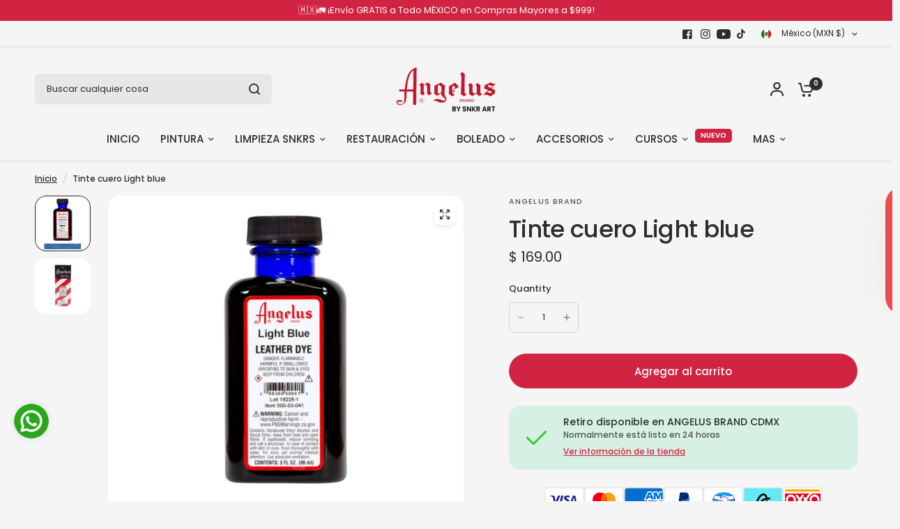

--- FILE ---
content_type: text/html; charset=utf-8
request_url: https://angelusbrand.mx/products/light-blue-leather-dye
body_size: 42710
content:
<!doctype html><html class="no-js" lang="es" dir="ltr">
<head>
	<meta charset="utf-8">
	<meta http-equiv="X-UA-Compatible" content="IE=edge,chrome=1">
	<meta name="viewport" content="width=device-width, initial-scale=1, maximum-scale=5, viewport-fit=cover">
	<meta name="theme-color" content="#F5F5F5">
	<link rel="canonical" href="https://angelusbrand.mx/products/light-blue-leather-dye">
	<link rel="preconnect" href="https://cdn.shopify.com" crossorigin>
	<link rel="preload" as="style" href="//angelusbrand.mx/cdn/shop/t/24/assets/app.css?v=49289071304743079051760103389">
<link rel="preload" as="style" href="//angelusbrand.mx/cdn/shop/t/24/assets/product-grid.css?v=182556147575089601361760103391">
<link rel="preload" as="style" href="//angelusbrand.mx/cdn/shop/t/24/assets/product.css?v=150696307188284975921760103391">
<link rel="preload" as="image" href="//angelusbrand.mx/cdn/shop/products/66737-1.jpg?v=1664466455&width=345" imagesrcset="//angelusbrand.mx/cdn/shop/products/66737-1.jpg?v=1664466455&width=345 345w,//angelusbrand.mx/cdn/shop/products/66737-1.jpg?v=1664466455&width=610 610w,//angelusbrand.mx/cdn/shop/products/66737-1.jpg?v=1664466455&width=1220 1220w" imagesizes="auto">




<link rel="preload" as="script" href="//angelusbrand.mx/cdn/shop/t/24/assets/animations.min.js?v=147813703405119417831760103389">

<link rel="preload" as="script" href="//angelusbrand.mx/cdn/shop/t/24/assets/header.js?v=6094887744313169711760103390">
<link rel="preload" as="script" href="//angelusbrand.mx/cdn/shop/t/24/assets/vendor.min.js?v=3813312436454354751760103391">
<link rel="preload" as="script" href="//angelusbrand.mx/cdn/shop/t/24/assets/app.js?v=91368911961534120321760103389">

<script>
window.lazySizesConfig = window.lazySizesConfig || {};
window.lazySizesConfig.expand = 250;
window.lazySizesConfig.loadMode = 1;
window.lazySizesConfig.loadHidden = false;
</script>


	<link rel="icon" type="image/png" href="//angelusbrand.mx/cdn/shop/files/32x32.jpg?crop=center&height=32&v=1762368017&width=32">

	<title>
	Tinte cuero Light blue &ndash; Angelus Brand
	</title>

	
	<meta name="description" content="Angelus Leather Dye es un producto de la más alta calidad y efectividad para el teñido de cuero¡Nuetro tinte permitirá pigmentar el cuero a un grado profesional, no se despegará, agrietará, ni desvanecerá.  ">
	
<link rel="preconnect" href="https://fonts.shopifycdn.com" crossorigin>

<meta property="og:site_name" content="Angelus Brand">
<meta property="og:url" content="https://angelusbrand.mx/products/light-blue-leather-dye">
<meta property="og:title" content="Tinte cuero Light blue">
<meta property="og:type" content="product">
<meta property="og:description" content="Angelus Leather Dye es un producto de la más alta calidad y efectividad para el teñido de cuero¡Nuetro tinte permitirá pigmentar el cuero a un grado profesional, no se despegará, agrietará, ni desvanecerá.  "><meta property="og:image" content="http://angelusbrand.mx/cdn/shop/products/66737-1.jpg?v=1664466455">
  <meta property="og:image:secure_url" content="https://angelusbrand.mx/cdn/shop/products/66737-1.jpg?v=1664466455">
  <meta property="og:image:width" content="1080">
  <meta property="og:image:height" content="1080"><meta property="og:price:amount" content="169.00">
  <meta property="og:price:currency" content="MXN"><meta name="twitter:card" content="summary_large_image">
<meta name="twitter:title" content="Tinte cuero Light blue">
<meta name="twitter:description" content="Angelus Leather Dye es un producto de la más alta calidad y efectividad para el teñido de cuero¡Nuetro tinte permitirá pigmentar el cuero a un grado profesional, no se despegará, agrietará, ni desvanecerá.  ">


	<link href="//angelusbrand.mx/cdn/shop/t/24/assets/app.css?v=49289071304743079051760103389" rel="stylesheet" type="text/css" media="all" />
	<link href="//angelusbrand.mx/cdn/shop/t/24/assets/product-grid.css?v=182556147575089601361760103391" rel="stylesheet" type="text/css" media="all" />

	<style data-shopify>
	@font-face {
  font-family: Poppins;
  font-weight: 500;
  font-style: normal;
  font-display: swap;
  src: url("//angelusbrand.mx/cdn/fonts/poppins/poppins_n5.ad5b4b72b59a00358afc706450c864c3c8323842.woff2") format("woff2"),
       url("//angelusbrand.mx/cdn/fonts/poppins/poppins_n5.33757fdf985af2d24b32fcd84c9a09224d4b2c39.woff") format("woff");
}

@font-face {
  font-family: Poppins;
  font-weight: 500;
  font-style: normal;
  font-display: swap;
  src: url("//angelusbrand.mx/cdn/fonts/poppins/poppins_n5.ad5b4b72b59a00358afc706450c864c3c8323842.woff2") format("woff2"),
       url("//angelusbrand.mx/cdn/fonts/poppins/poppins_n5.33757fdf985af2d24b32fcd84c9a09224d4b2c39.woff") format("woff");
}

@font-face {
  font-family: Poppins;
  font-weight: 600;
  font-style: normal;
  font-display: swap;
  src: url("//angelusbrand.mx/cdn/fonts/poppins/poppins_n6.aa29d4918bc243723d56b59572e18228ed0786f6.woff2") format("woff2"),
       url("//angelusbrand.mx/cdn/fonts/poppins/poppins_n6.5f815d845fe073750885d5b7e619ee00e8111208.woff") format("woff");
}

@font-face {
  font-family: Poppins;
  font-weight: 500;
  font-style: italic;
  font-display: swap;
  src: url("//angelusbrand.mx/cdn/fonts/poppins/poppins_i5.6acfce842c096080e34792078ef3cb7c3aad24d4.woff2") format("woff2"),
       url("//angelusbrand.mx/cdn/fonts/poppins/poppins_i5.a49113e4fe0ad7fd7716bd237f1602cbec299b3c.woff") format("woff");
}

@font-face {
  font-family: Poppins;
  font-weight: 600;
  font-style: italic;
  font-display: swap;
  src: url("//angelusbrand.mx/cdn/fonts/poppins/poppins_i6.bb8044d6203f492888d626dafda3c2999253e8e9.woff2") format("woff2"),
       url("//angelusbrand.mx/cdn/fonts/poppins/poppins_i6.e233dec1a61b1e7dead9f920159eda42280a02c3.woff") format("woff");
}


		@font-face {
  font-family: Poppins;
  font-weight: 400;
  font-style: normal;
  font-display: swap;
  src: url("//angelusbrand.mx/cdn/fonts/poppins/poppins_n4.0ba78fa5af9b0e1a374041b3ceaadf0a43b41362.woff2") format("woff2"),
       url("//angelusbrand.mx/cdn/fonts/poppins/poppins_n4.214741a72ff2596839fc9760ee7a770386cf16ca.woff") format("woff");
}

@font-face {
  font-family: Poppins;
  font-weight: 400;
  font-style: normal;
  font-display: swap;
  src: url("//angelusbrand.mx/cdn/fonts/poppins/poppins_n4.0ba78fa5af9b0e1a374041b3ceaadf0a43b41362.woff2") format("woff2"),
       url("//angelusbrand.mx/cdn/fonts/poppins/poppins_n4.214741a72ff2596839fc9760ee7a770386cf16ca.woff") format("woff");
}

h1,h2,h3,h4,h5,h6,
	.h1,.h2,.h3,.h4,.h5,.h6,
	.logolink.text-logo,
	.heading-font,
	.h1-xlarge,
	.h1-large,
	blockquote p,
	blockquote span,
	.customer-addresses .my-address .address-index {
		font-style: normal;
		font-weight: 400;
		font-family: Poppins, sans-serif;
	}
	body,
	.body-font,
	.thb-product-detail .product-title {
		font-style: normal;
		font-weight: 500;
		font-family: Poppins, sans-serif;
	}
	:root {
		--mobile-swipe-width: calc(90vw - 15px);
		--grid-width: 1280px;
		--grid-width-row: 1380px;
		--font-body-scale: 1.0;
		--font-body-line-height-scale: 1.0;
		--font-body-letter-spacing: 0.0em;
		--font-announcement-scale: 1.0;
		--font-body-medium-weight: 500;
    --font-body-bold-weight: 600;
		--font-heading-scale: 1.0;
		--font-heading-line-height-scale: 1.0;
		--font-heading-letter-spacing: -0.02em;
		--font-navigation-scale: 1.0;
		--font-product-price-scale: 1.0;
		--font-product-title-scale: 1.0;
		--font-product-title-line-height-scale: 1.0;
		--button-letter-spacing: 0.0em;

		--block-border-radius: 16px;
		--button-border-radius: 25px;
		--input-border-radius: 6px;

		--bg-body: #F5F5F5;
		--bg-body-rgb: 245,245,245;
		--bg-body-darken: #ededed;
		--payment-terms-background-color: #F5F5F5;
		
		--color-body: #2c2d2e;
		--color-body-rgb: 44,45,46;
		--color-heading: #1a1c1d;
		--color-heading-rgb: 26,28,29;

		--color-accent: #d12442;
		--color-accent-hover: #b31f38;
		--color-accent-rgb: 209,36,66;
		--color-border: #DADCE0;
		--color-form-border: #D3D3D3;
		--color-overlay-rgb: 159,163,167;

		--shopify-accelerated-checkout-button-block-size: 50px;
		--shopify-accelerated-checkout-inline-alignment: center;
		--shopify-accelerated-checkout-skeleton-animation-duration: 0.25s;
		--shopify-accelerated-checkout-button-border-radius: 25px;

		--color-drawer-bg: #ffffff;
		--color-drawer-bg-rgb: 255,255,255;

		--color-announcement-bar-text: #ffffff;
		--color-announcement-bar-bg: #2C2D2E;

		--color-secondary-menu-text: #2c2d2e;
		--color-secondary-menu-bg: #F5F5F5;

		--color-header-bg: #F5F5F5;
		--color-header-bg-rgb: 245,245,245;
		--color-header-text: #2c2d2e;
		--color-header-text-rgb: 44,45,46;
		--color-header-links: #2c2d2e;
		--color-header-links-rgb: 44,45,46;
		--color-header-links-hover: #3F72E5;
		--color-header-links-hover-rgb: 63,114,229;
		--color-header-icons: #2c2d2e;
		--color-header-border: #E2E2E2;

		--solid-button-background: #2c2d2e;
		--solid-button-background-hover: #1b1b1c;
		--solid-button-label: #ffffff;
		--white-button-label: #2c2d2e;

		--color-price: #2c2d2e;
		--color-price-rgb: 44,45,46;
		--color-price-discounted: #C62A32;

		--color-star: #FFAA47;

		--color-inventory-instock: #279A4B;
		--color-inventory-lowstock: #e97f32;--block-shadows: 0px 4px 6px rgba(0, 0, 0, 0.08);--section-spacing-mobile: 50px;
		--section-spacing-desktop: 80px;--color-product-card-bg: rgba(0,0,0,0);--color-article-card-bg: #ffffff;--color-badge-text: #ffffff;
		--color-badge-sold-out: #6d6b6b;
		--color-badge-sale: #c62a32;
		--color-badge-preorder: #666666;
		--badge-corner-radius: 14px;


		--color-footer-heading: #FFFFFF;
		--color-footer-heading-rgb: 255,255,255;
		--color-footer-text: #DADCE0;
		--color-footer-text-rgb: 218,220,224;
		--color-footer-link: #aaaeb6;
		--color-footer-link-hover: #FFFFFF;
		--color-footer-border: #868d94;
		--color-footer-border-rgb: 134,141,148;
		--color-footer-bg: #2c2d2e;
	}



</style>


	<script>
		window.theme = window.theme || {};
		theme = {
			settings: {
				money_with_currency_format:"$ {{amount}}",
				cart_drawer:true},
			routes: {
				root_url: '/',
				cart_url: '/cart',
				cart_add_url: '/cart/add',
				search_url: '/search',
				cart_change_url: '/cart/change',
				cart_update_url: '/cart/update',
				predictive_search_url: '/search/suggest',
			},
			variantStrings: {
        addToCart: `Agregar al carrito`,
        soldOut: `Agotado`,
        unavailable: `No disponible`,
        preOrder: `Reservar`,
      },
			strings: {
				requiresTerms: `Debes estar de acuerdo con los términos y condiciones de venta para pagar`,
				shippingEstimatorNoResults: `Lo sentimos, no realizamos envíos a su dirección`,
				shippingEstimatorOneResult: `Hay una tarifa de envío para su dirección:`,
				shippingEstimatorMultipleResults: `Hay varias tarifas de envío para su dirección:`,
				shippingEstimatorError: `Se ha producido uno o más errores al recuperar las tarifas de envío:`
			}
		};
	</script>
	<script>window.performance && window.performance.mark && window.performance.mark('shopify.content_for_header.start');</script><meta name="facebook-domain-verification" content="z9qgl57j2joe4h6l2to2pyp7w8wcj5">
<meta name="google-site-verification" content="6k6NzKiFMf5tIwjKHpPeC_1GRwFIzPLAPS_cYLCiEZw">
<meta name="google-site-verification" content="kEkzuI-rpndQJAD-LwQ3RKUwE4nKdZkvxy1s8dN9uS4">
<meta id="shopify-digital-wallet" name="shopify-digital-wallet" content="/55295180846/digital_wallets/dialog">
<meta name="shopify-checkout-api-token" content="faea5e92eba1f389e8b8e19619d57b1b">
<meta id="in-context-paypal-metadata" data-shop-id="55295180846" data-venmo-supported="false" data-environment="production" data-locale="es_ES" data-paypal-v4="true" data-currency="MXN">
<link rel="alternate" type="application/json+oembed" href="https://angelusbrand.mx/products/light-blue-leather-dye.oembed">
<script async="async" src="/checkouts/internal/preloads.js?locale=es-MX"></script>
<script id="shopify-features" type="application/json">{"accessToken":"faea5e92eba1f389e8b8e19619d57b1b","betas":["rich-media-storefront-analytics"],"domain":"angelusbrand.mx","predictiveSearch":true,"shopId":55295180846,"locale":"es"}</script>
<script>var Shopify = Shopify || {};
Shopify.shop = "angelus-brand.myshopify.com";
Shopify.locale = "es";
Shopify.currency = {"active":"MXN","rate":"1.0"};
Shopify.country = "MX";
Shopify.theme = {"name":"Copia actualizada de Vision","id":127934464046,"schema_name":"Vision","schema_version":"11.0.0","theme_store_id":2053,"role":"main"};
Shopify.theme.handle = "null";
Shopify.theme.style = {"id":null,"handle":null};
Shopify.cdnHost = "angelusbrand.mx/cdn";
Shopify.routes = Shopify.routes || {};
Shopify.routes.root = "/";</script>
<script type="module">!function(o){(o.Shopify=o.Shopify||{}).modules=!0}(window);</script>
<script>!function(o){function n(){var o=[];function n(){o.push(Array.prototype.slice.apply(arguments))}return n.q=o,n}var t=o.Shopify=o.Shopify||{};t.loadFeatures=n(),t.autoloadFeatures=n()}(window);</script>
<script id="shop-js-analytics" type="application/json">{"pageType":"product"}</script>
<script defer="defer" async type="module" src="//angelusbrand.mx/cdn/shopifycloud/shop-js/modules/v2/client.init-shop-cart-sync_2Gr3Q33f.es.esm.js"></script>
<script defer="defer" async type="module" src="//angelusbrand.mx/cdn/shopifycloud/shop-js/modules/v2/chunk.common_noJfOIa7.esm.js"></script>
<script defer="defer" async type="module" src="//angelusbrand.mx/cdn/shopifycloud/shop-js/modules/v2/chunk.modal_Deo2FJQo.esm.js"></script>
<script type="module">
  await import("//angelusbrand.mx/cdn/shopifycloud/shop-js/modules/v2/client.init-shop-cart-sync_2Gr3Q33f.es.esm.js");
await import("//angelusbrand.mx/cdn/shopifycloud/shop-js/modules/v2/chunk.common_noJfOIa7.esm.js");
await import("//angelusbrand.mx/cdn/shopifycloud/shop-js/modules/v2/chunk.modal_Deo2FJQo.esm.js");

  window.Shopify.SignInWithShop?.initShopCartSync?.({"fedCMEnabled":true,"windoidEnabled":true});

</script>
<script>(function() {
  var isLoaded = false;
  function asyncLoad() {
    if (isLoaded) return;
    isLoaded = true;
    var urls = ["https:\/\/app.facturama.mx\/Scripts\/source\/shopify\/loadScript.js?shop=angelus-brand.myshopify.com","https:\/\/app.facturama.mx\/Scripts\/source\/shopify\/dataClient.js?shop=angelus-brand.myshopify.com","https:\/\/loox.io\/widget\/Z_MbdnILAX\/loox.1700076623546.js?shop=angelus-brand.myshopify.com","https:\/\/maps.bestfreecdn.com\/storage\/js\/maps-55295180846.js?ver=57\u0026shop=angelus-brand.myshopify.com"];
    for (var i = 0; i < urls.length; i++) {
      var s = document.createElement('script');
      s.type = 'text/javascript';
      s.async = true;
      s.src = urls[i];
      var x = document.getElementsByTagName('script')[0];
      x.parentNode.insertBefore(s, x);
    }
  };
  if(window.attachEvent) {
    window.attachEvent('onload', asyncLoad);
  } else {
    window.addEventListener('load', asyncLoad, false);
  }
})();</script>
<script id="__st">var __st={"a":55295180846,"offset":-21600,"reqid":"109cd9f4-6195-42db-9a4e-d6d967907cab-1769237993","pageurl":"angelusbrand.mx\/products\/light-blue-leather-dye","u":"3cb4344c1d64","p":"product","rtyp":"product","rid":6828835831854};</script>
<script>window.ShopifyPaypalV4VisibilityTracking = true;</script>
<script id="captcha-bootstrap">!function(){'use strict';const t='contact',e='account',n='new_comment',o=[[t,t],['blogs',n],['comments',n],[t,'customer']],c=[[e,'customer_login'],[e,'guest_login'],[e,'recover_customer_password'],[e,'create_customer']],r=t=>t.map((([t,e])=>`form[action*='/${t}']:not([data-nocaptcha='true']) input[name='form_type'][value='${e}']`)).join(','),a=t=>()=>t?[...document.querySelectorAll(t)].map((t=>t.form)):[];function s(){const t=[...o],e=r(t);return a(e)}const i='password',u='form_key',d=['recaptcha-v3-token','g-recaptcha-response','h-captcha-response',i],f=()=>{try{return window.sessionStorage}catch{return}},m='__shopify_v',_=t=>t.elements[u];function p(t,e,n=!1){try{const o=window.sessionStorage,c=JSON.parse(o.getItem(e)),{data:r}=function(t){const{data:e,action:n}=t;return t[m]||n?{data:e,action:n}:{data:t,action:n}}(c);for(const[e,n]of Object.entries(r))t.elements[e]&&(t.elements[e].value=n);n&&o.removeItem(e)}catch(o){console.error('form repopulation failed',{error:o})}}const l='form_type',E='cptcha';function T(t){t.dataset[E]=!0}const w=window,h=w.document,L='Shopify',v='ce_forms',y='captcha';let A=!1;((t,e)=>{const n=(g='f06e6c50-85a8-45c8-87d0-21a2b65856fe',I='https://cdn.shopify.com/shopifycloud/storefront-forms-hcaptcha/ce_storefront_forms_captcha_hcaptcha.v1.5.2.iife.js',D={infoText:'Protegido por hCaptcha',privacyText:'Privacidad',termsText:'Términos'},(t,e,n)=>{const o=w[L][v],c=o.bindForm;if(c)return c(t,g,e,D).then(n);var r;o.q.push([[t,g,e,D],n]),r=I,A||(h.body.append(Object.assign(h.createElement('script'),{id:'captcha-provider',async:!0,src:r})),A=!0)});var g,I,D;w[L]=w[L]||{},w[L][v]=w[L][v]||{},w[L][v].q=[],w[L][y]=w[L][y]||{},w[L][y].protect=function(t,e){n(t,void 0,e),T(t)},Object.freeze(w[L][y]),function(t,e,n,w,h,L){const[v,y,A,g]=function(t,e,n){const i=e?o:[],u=t?c:[],d=[...i,...u],f=r(d),m=r(i),_=r(d.filter((([t,e])=>n.includes(e))));return[a(f),a(m),a(_),s()]}(w,h,L),I=t=>{const e=t.target;return e instanceof HTMLFormElement?e:e&&e.form},D=t=>v().includes(t);t.addEventListener('submit',(t=>{const e=I(t);if(!e)return;const n=D(e)&&!e.dataset.hcaptchaBound&&!e.dataset.recaptchaBound,o=_(e),c=g().includes(e)&&(!o||!o.value);(n||c)&&t.preventDefault(),c&&!n&&(function(t){try{if(!f())return;!function(t){const e=f();if(!e)return;const n=_(t);if(!n)return;const o=n.value;o&&e.removeItem(o)}(t);const e=Array.from(Array(32),(()=>Math.random().toString(36)[2])).join('');!function(t,e){_(t)||t.append(Object.assign(document.createElement('input'),{type:'hidden',name:u})),t.elements[u].value=e}(t,e),function(t,e){const n=f();if(!n)return;const o=[...t.querySelectorAll(`input[type='${i}']`)].map((({name:t})=>t)),c=[...d,...o],r={};for(const[a,s]of new FormData(t).entries())c.includes(a)||(r[a]=s);n.setItem(e,JSON.stringify({[m]:1,action:t.action,data:r}))}(t,e)}catch(e){console.error('failed to persist form',e)}}(e),e.submit())}));const S=(t,e)=>{t&&!t.dataset[E]&&(n(t,e.some((e=>e===t))),T(t))};for(const o of['focusin','change'])t.addEventListener(o,(t=>{const e=I(t);D(e)&&S(e,y())}));const B=e.get('form_key'),M=e.get(l),P=B&&M;t.addEventListener('DOMContentLoaded',(()=>{const t=y();if(P)for(const e of t)e.elements[l].value===M&&p(e,B);[...new Set([...A(),...v().filter((t=>'true'===t.dataset.shopifyCaptcha))])].forEach((e=>S(e,t)))}))}(h,new URLSearchParams(w.location.search),n,t,e,['guest_login'])})(!0,!0)}();</script>
<script integrity="sha256-4kQ18oKyAcykRKYeNunJcIwy7WH5gtpwJnB7kiuLZ1E=" data-source-attribution="shopify.loadfeatures" defer="defer" src="//angelusbrand.mx/cdn/shopifycloud/storefront/assets/storefront/load_feature-a0a9edcb.js" crossorigin="anonymous"></script>
<script data-source-attribution="shopify.dynamic_checkout.dynamic.init">var Shopify=Shopify||{};Shopify.PaymentButton=Shopify.PaymentButton||{isStorefrontPortableWallets:!0,init:function(){window.Shopify.PaymentButton.init=function(){};var t=document.createElement("script");t.src="https://angelusbrand.mx/cdn/shopifycloud/portable-wallets/latest/portable-wallets.es.js",t.type="module",document.head.appendChild(t)}};
</script>
<script data-source-attribution="shopify.dynamic_checkout.buyer_consent">
  function portableWalletsHideBuyerConsent(e){var t=document.getElementById("shopify-buyer-consent"),n=document.getElementById("shopify-subscription-policy-button");t&&n&&(t.classList.add("hidden"),t.setAttribute("aria-hidden","true"),n.removeEventListener("click",e))}function portableWalletsShowBuyerConsent(e){var t=document.getElementById("shopify-buyer-consent"),n=document.getElementById("shopify-subscription-policy-button");t&&n&&(t.classList.remove("hidden"),t.removeAttribute("aria-hidden"),n.addEventListener("click",e))}window.Shopify?.PaymentButton&&(window.Shopify.PaymentButton.hideBuyerConsent=portableWalletsHideBuyerConsent,window.Shopify.PaymentButton.showBuyerConsent=portableWalletsShowBuyerConsent);
</script>
<script data-source-attribution="shopify.dynamic_checkout.cart.bootstrap">document.addEventListener("DOMContentLoaded",(function(){function t(){return document.querySelector("shopify-accelerated-checkout-cart, shopify-accelerated-checkout")}if(t())Shopify.PaymentButton.init();else{new MutationObserver((function(e,n){t()&&(Shopify.PaymentButton.init(),n.disconnect())})).observe(document.body,{childList:!0,subtree:!0})}}));
</script>
<link id="shopify-accelerated-checkout-styles" rel="stylesheet" media="screen" href="https://angelusbrand.mx/cdn/shopifycloud/portable-wallets/latest/accelerated-checkout-backwards-compat.css" crossorigin="anonymous">
<style id="shopify-accelerated-checkout-cart">
        #shopify-buyer-consent {
  margin-top: 1em;
  display: inline-block;
  width: 100%;
}

#shopify-buyer-consent.hidden {
  display: none;
}

#shopify-subscription-policy-button {
  background: none;
  border: none;
  padding: 0;
  text-decoration: underline;
  font-size: inherit;
  cursor: pointer;
}

#shopify-subscription-policy-button::before {
  box-shadow: none;
}

      </style>

<script>window.performance && window.performance.mark && window.performance.mark('shopify.content_for_header.end');</script> <!-- Header hook for plugins -->

	<script>document.documentElement.className = document.documentElement.className.replace('no-js', 'js');</script>
	
<!--Gem_Page_Header_Script-->
    


<!--End_Gem_Page_Header_Script-->
<div id='popper_app'>

<script>window.popper_ga = (type, event, category, action, label, value) => {return false;}</script>
<script>var PopperAnglerfox={variables:{shop: 'angelus-brand.myshopify.com',app_url:'https://popup.anglerfox.com'}};    
    
    PopperAnglerfox.variables.cartObj = {"note":null,"attributes":{},"original_total_price":0,"total_price":0,"total_discount":0,"total_weight":0.0,"item_count":0,"items":[],"requires_shipping":false,"currency":"MXN","items_subtotal_price":0,"cart_level_discount_applications":[],"checkout_charge_amount":0};
    function ifPopupMatchUrl(configUrl){
        let currentUrl = new URL(window.location.href);
        switch (configUrl) {
            case 'All Pages':
                return true;
                break;
            case 'Home Page Only':
                return currentUrl.pathname == '/';
                break;
            case 'All Product Page':
                return currentUrl.pathname.startsWith('/products');
                break;
            case 'All Collection Page':
                return currentUrl.pathname.startsWith('/collections') && !currentUrl.pathname.includes('/product');
                break;
            default:
                return ifSpecificPageUrl(configUrl)
                break;
        }
    }
    function ifSpecificPageUrl(configUrl){
        let currentUrl = new URL(window.location.href);
        if (!/^(?:f|ht)tps?\:\/\//.test(configUrl)) {
            configUrl = 'https://' + configUrl;
        }
        let url = new URL(configUrl);
        return url.host+url.pathname == currentUrl.host+currentUrl.pathname;
    }
    function getCookie(cname) {
        let name = cname + '=';
        let decodedCookie = decodeURIComponent(document.cookie);
        let ca = decodedCookie.split(';');
        for(let i = 0; i <ca.length; i++) {
            let c = ca[i];
            while (c.charAt(0) == ' ') {
                c = c.substring(1);
            }
            if (c.indexOf(name) == 0) {
                return c.substring(name.length, c.length);
            }
        }
        return null;
    }function checkCustomerTags(check,tags){
        if(!check) return true;
        let customerTags = null; 
        if(!customerTags) return false;
        return tags.some(r=> customerTags.includes(r))
    }
    function checkCartDiscount(check){
        if (check == 1) return true;

        let discount_code = getCookie('discount_code');
        let cartObj = PopperAnglerfox.variables.cartObj;
        let hasDiscount = (cartObj.cart_level_discount_applications.length > 0 || cartObj.total_discount > 0 || discount_code);

        if (check == 2 && hasDiscount) return true;
        if (check == 3 && !hasDiscount) return true;

        return false;
    }
    function checkCartAmount(condition,amount){
        if(amount==0)return true;
        let cartObj = PopperAnglerfox.variables.cartObj;
        if(condition=='shorter' && (cartObj.total_price/100)<amount){
            return true;
        }
        if(condition=='greater' && (cartObj.total_price/100)>amount){
            return true;
        }
        return false;
    }
    function checkDateBetween(dates){
        if(!dates || dates.length==0) return true;
        let from = (new Date(dates[0]));//.setHours(0,0,0,0);//.getTime();
        let to   = (new Date(dates[1]));//.getTime();
        let check = (new Date());//.getTime();
        if(check >= from && check <= to){
            return true
        }
    }
    function checkMobileOrDesktop(plateform){
        const widnowWidth = window.innerWidth;
        if(((widnowWidth<700 && plateform=='mobile') || (widnowWidth>700 && plateform=='desktop')) || plateform=='both'){
            return true;
        }
        return false;
    }
    function checkProductCollection(isActive, type, name){
        if(!isActive)return true;
        if(type=='collection'){
            let collectionObj = ''.split('/');
            return collectionObj.includes(name.name)
        }
        if(type=='product'){
            let cartObj = PopperAnglerfox.variables.cartObj;
            return cartObj.items.some(r=> name.id.includes(r.product_id))
        }
        return false;
    }

    function checkNewUser(configuration,id){
       if(typeof configuration.showToNewUsersOnly == 'undefined' || !configuration.showToNewUsersOnly ||
          ((typeof ShopifyAnalytics != "undefined" && typeof ShopifyAnalytics.meta.page.customerId == 'undefined') || localStorage.getItem("popup_"+id) == null))
         return true;

        return false;
    }

    PopperAnglerfox.variables.haveToShowPopup = false;
    PopperAnglerfox.variables.popper_popup_json = [{"id":930,"shop_id":1167,"status":0,"popup_json":"{\"isAppEnable\":1,\"popupType\":\"Popup\",\"themeName\":\"flashyPopup\",\"basicInfo\":{\"input\":{\"name\":\"Poptin Angelus\",\"description\":\"Rappi\"}},\"customize\":{\"description\":\"Choose the popup design from above dropdown, you will be able to customize text, colors and other things in next step.\",\"input\":{\"title\":\"\\u00a1Ahora disponible en Rappi!\",\"titleColor\":\"#ffffff\",\"description\":\"Encuentra tus productos Angelus favoritos\",\"descriptionColor\":\"#ffffff\",\"linkText\":\"Comprar en Rappi\",\"linkColor\":\"#000000\",\"linkBackgroundColor\":\"#ffffff\",\"boxBackgroundColor\":\"#FD5636\",\"position\":\"Bottom Right\",\"backgroundImage\":\"data:image\\/png;base64,iVBORw0KGgoAAAANSUhEUgAAAMgAAAC+CAYAAABwI0BCAAAAGXRFWHRTb2Z0d2FyZQBBZG9iZSBJbWFnZVJlYWR5ccllPAAAAydpVFh0WE1MOmNvbS5hZG9iZS54bXAAAAAAADw\\/eHBhY2tldCBiZWdpbj0i77u\\/[base64]\\/Uul\\/5yf+37T7br3nvfe77v3u9\\/3vb\\/neZ\\/n\\/\\/\\/uPefce+55z3m3854a1dXVpFAo\\/FFTu0ChUAZRKJRBFAplEIVCGUShUAZRKJRBFAplEIVCGUShUAZRKBTKIAqFMohCoQyiUCiDKBTKIAqFMohCoQyiUCiDKBTKIAqFMohCoVAGUZQo6hrqY+hNQ18ZmmnoZUNnGtos6cZrlEhWk00MbWqogaH63DGgKkMLDC0ztMTQj\\/z\\/TzquygLbGBphaN+A658aOsHQR5XGIPUM7W\\/od4YONNSImWOjkFVvtaHlhuYaetvQREPvG5qg46wksaWh0Yb2ttz3raGDDU2tBAZpZ+gwQ6ca2qlAdb5u6FFDzxqar+OuZHCLocuE94411M3QqnJlkKMM\\/cFQVzxTQm3MMnS3obsM\\/azjL\\/Orx6csVkvR2tAHhX6Q9YvcEb81dAUziA0rDE0z9B4raqtZ7GphqA3Lq2FobOgOnmkuNDRZx2Fm0Tgic+Skj7JhELT7d0MXGKptuRcv3Z91iRmG1vjcg85saugcQ6db6utoaLyh3oae1rGYSWwYo8wOSTxIMcy8Oxt60dClFuaYYug4Q\\/sYGmzoiwDmABYamkSOObCXQISCEWCooUN1LGYSy2KK0CXPIO0NvUaOZSoM\\/Vn8wgwf1WT7iKEbBfeBOQcZaqjjMXOYw5NeFLxR6gyClWCURVeoYhGpLzkm27i4wdCXgvu2ZjFPkS3A2vh4hPtfMPRJKTMILAz\\/[base64]\\/9jaHNyTHzQ1x\\/gidLKlUGwcA\\/xnLP5bwauHGxhTlymFmg59xdx2JmAanhaVprkseYXZ1W40nK3hsY+pvlnucM3e4zo58rqL+K5dQgbCVYPXLYUsdhyWB1mo0luYLAEdck5Dps3X\\/y+R3hJjsK6kcw4pcFWhWqIty7PTl+lJqsFy1gHSoLqMcTAyYZKJeLDM2j9EJrtnD1DczzSyi6uTZTSIpBoEj3sdxzm6HPfX4\\/TdjGPZbrO0d43gWW6wixR4jKGeRY5DZyzWZgDvh2riCZaTkJNOVVF4aOhrxygkGWsxj6oKH7KJltAPW4b3qRE3lbmxlkNU+CEJ+vJ8fRW3JIyopVny0MWwVcx8zWnGc376z\\/FjkWrDD8YGgXi4I2kZU6CWAJeSzgWh\\/Wk5pZ6pjByr7bo4sB25bWmqbx3LCsvSJ4pr3IiSRACMVicqx1iB8b7bkPfpwbeKCG4UnWCSURr9vwvTnjyjx+P7Q913VfR0P\\/[base64]\\/[base64]\\/k1O8Crk0NUNh6CuseHGLqw6DrR7JwFAC7DCd4zL1PCpljNK11Vn4XsX8+DykTNTYM+sFZ5PiOlgsYs1HIdezk3DpC25hgrmOmGi+4\\/yALA\\/1JUAecg2tS45AEl6crA5bIe33u\\/Y1FJMvhR0Pbh7R5R4Ql\\/2uWt93ln4ogqmzkKjcworhxZsDzN48o188wtJur\\/CRBmYtC+u\\/DiO\\/R11UW32Wh5f6JIW13EoyB+YYapKmDJOkovImcWCkv\\/JbYbiTbajskxIqBFeiiCDMftvi696ifzeKNRHzs6Zmt50XoF1ikRgZcQySzdLMQTKjdDX0c0Z8TtLFo34ii2528WrtN5UsF4mgQLhOMgRFp+5ySdBSuYdv48+w\\/aMDi1WM+MuWpEUSiINl1EMk952fQuuEtiO+5KkJZb9xWnQj9cn8AQ4ExjoxQzyU+upzk\\/YPEz9Mi9N8EH3Foa+7HuH6cfQXMNaBcHIVe+\\/uTIdfhq2gsqAcpfF73+f2P5Ow1l6yGsKmfR78OqYf8vp2g\\/DCexfwGt3Tlui\\/g2okUHtTpBuKS7o04Q+ewxOc3DOyuwrYXss7h1QP2p7UO1DA9I2jSsU0yI6kIAaVZ2AdxuvC+UR4nF2YsRAr3F74HlOIehh7w\\/N6CGUQysK4NuLat8B2wak0PuNZDWAeeo2\\/A4Ksj7Ac\\/5Vz6DhCdZ\\/r8vp+g7OoAy9nRgrL9hBNAWTEIBvkxgvsWe2beU3iZ7x2BuToGyP5\\/EQ6sAQHmUYglzYTP8WDA77tZLDze1c5v\\/zWiF7YXlPezIB4nbBsZDP8RIInsI7RueoHVqLmlHFIAvVOMAVrstD\\/InLixUDTBx9+CZV+pSRgf5K+80viZBndk0cYGKOSDA641EjII9K8gHwmS5dUW1PFuyHN04v6xyfHfen5rx99BAqxcK3x+R\\/6AloLyk2OunIMD2i17BpEO9E15xagWKpILeMaHrjE75L5eJPOZvMSzmB9aCWTv3OqxLEDEkAZo3krBsVRHChn9O59yEkkC2QuDYsi6CuuY6Pm\\/NesuYVjFhh6qNAapLVyWo4iDiKZF9sQnApZzN2BVO1fY9iMh11oJykNEfCrg2oHCOhBBEGTFg5LdWVAHmNwdMNgwgg54EwU76NoK9Y\\/pPqLdBgLlfHIlMkj7CIqhreOhY8B8+nqAlcYPrQUiSU6sGRnSfxIdaiwF5206Qvi8iJpdGXDtBJJ5wJ+hdfeGdBGWe478LYhAE\\/6WNnzm6QNEevcRlBtRTBGnmAzSk\\/LPw4sBcxLFy5B4vPC+pyh4wxH2nOwtqGNYwO\\/b8vPbMMsiZnQWvovb91NDqH\\/lxMMgC1IPoR45zMPg3QTM+TXJYtsSQ80ittuuAPXMjMkcaF9iloTX\\/OGQ678X9OGH5KQ88kMXCk+F5B6giwKu7Uj2RHzA5x49Cr4nyb5\\/iEX\\/DbkuzU45yvO\\/JGoBQaMLK5FBtiPZtloblsQsB9GqkVCpnBuiw5wlqONF8rf\\/[base64]\\/b1Kw9QhMKrGADfNYgrDnZQ9BuXdClHOUl5inF9GvQ40kZuGXQ94bic97uQwP88uJQTDjtClQXRCVNolRTqJYz6DgPe+HCOuYTv6WpyYRZvAXAn7HxCA5gQmDzBu31Vu48o4NGaTYpy9xbqJtdzIL7J2\\/MIbOkgP8Jje5JqBLKcEQlGIwyF5UuERtm3F9UcUySdRpWGDc1cIBNing9xuFgwsDYFzI6rGnUAd60\\/X\\/Viwa2QDGDspvDBO5ZNcmdo8+6vkNIfo26xWSW0wJMEgMd4l1iKr4LsnBWgwG6VrgdrvFWMEkyulbAb\\/DYiQNzfDb+4J9J1LzKkScpQETQ39BeehAt\\/uIhvUEZaH3fBywcg0QfsNnPQMdjslrBOUgMi32\\/NaQRcUccw2gFHwkxVpBJLMXOuN9wb37JsQgQSvI30m+b8LrHMSs+68Izzo5ZAWTBCbCwec20SIo8mJh20HvD9O2xDFYxX3lVdYlJ0EtonVDarDij3bprpg4LklltKa5fdFQ\\/ZCULm705\\/t3N\\/SzIG1PvQjPgMwZnwoycLTxKdst4pbUs7lcHUM3CN7Fmz3EL8VNZ0MrBeVXcP\\/lym1r6LMI7d\\/o03ZDQ98Iy1\\/nKXt3hLbnuzKg7MqZTHKoMtS61NP+BNHRwg462NU5qwT3d4rwDLUMfSxI39PCJ0\\/WRxEZZKmh+4V7xb34hFMAuZ9hK0NfCctf7yq3S4w0Rtf49J00Txjaqu0qd2uM95\\/J+Qvmen6\\/JM0xm3aoiWTPA5bW2S4RUKIMw1n2H+miSfasGD\\/Tumk60U9DYxgX6goVYj8soXVDXNAPg4Si1UgWw3I6GixJ+ca9dSJ7SiAA4SHYALWCrYz3k+wUYy\\/g6fc6Yp\\/x0anKSgeRJAWYQ2sPxZnHFg0bOkbQC34mezJn6CjuLbgIFEz7wM8mtG7qVmxUOkxYdhwz5608qOIwh3vybMFMJhkvmNwQVo8w+pddzPED5ben4\\/MIpvGS1EG24bQ9NjzkKTdcuCQfE+FZJgjqm26oT4T2kwDSELXidKNRgLSls\\/JsG+JkS0NH+og5Nizw\\/D\\/A0JaGfsdiZ1TM5XS2aasEqTJIO2FnnOcpd4qw3OgIz3JZEQb7ipjlVufRJnSpx5nR58covzLPd4YB5VRP30+NWAfS0e5dDOZIOi+Wn9Moju9gstBT2kVofgQGUrzwBDjcniBZhnS3Tb87P9+qGG2uF7O\\/32CfDXwuiAYeH6OOWnEFE3boIeZtsMX0HYb3WG99l4qENBkEodbTLfcs8PF9zCL7+R25d\\/mzUKlH8rF+EZ\\/\\/Bva5wJchTVD3ATmhEYhFkpylB8U83zNGUL43P6ubKSSnaM0swHcexwo9GPMrn+tjhPUMZ91yFhUTKS9ZfSzL6fCAclFSe54qfJYNDT0nXOJP9in\\/mqUcTJQbu+6\\/SdBWD\\/aZDIshzsDHcVWAT6iV5TgK4B5uu2+Mtuew7thB0O\\/NBell+xZLpCq2H4TYjr1CqH\\/k6KCICt02EZikH+e4dWM5O6duZt+DX9nGhsZ48sniWIOxPgyFczHGCxgxdzRBbR5wVQF6xVL2h7zKZ62cxsdHBL3nFYJ+O8x1fw\\/2w6yxGDEeZ2foFhHHwDk+RgQw2SCPc7PolMY56X5ALBP2MSAz+sYsfkBmRnSqX\\/BZDQ6bkO7ffoNl\\/qXC+xERjBDw+mwChqlZemQYQme2YdPmFwFiBYIKJ1H4xp67yMkS6cbOHJqxnJ8rd6wa4pQWknzDGHZdhu2d\\/55NuW69DNlWmrMvAybjDdl\\/hM1TSB00NU+zLTLVtOLvj\\/f5mLJz1uPagVckBnE70jbkTrcp8XAGjopQNwLlTib7kQBpoDfHIYUB2Q2HJNA2du9NofDUqsNJHkBZUSh2ZsVl7ECSWLjG8sogBby58K43ivlsWE06kCwhgQ227aWr2GKTBNqRPe\\/w68oK2WSQKICIcQdF2xwDs+\\/[base64]\\/YHfcnITexRY9XU3ybQLKICUGiD\\/Yn7C0QPVhm+dfWHybWKA6oXvYtpgmZb1aT6B\\/TKMinbuhDJIOsInpgDxnQYg4CF6E8\\/LmAsvje5E9NmxMQn0D44TtzI73KTghtqIMGCQ3A2OmRLYUZNlbLSiDe2DaxMZ\\/WJmwcy0JM6ttByK8x0n5IODHsZ2dqPpHGSrpfoCJdDTPxpg1EcmKMOmdyDHjVvNKAZHiJZ45p6cwe9qOh35fyNBxV8ZVId\\/45wSNA2WDYoeapIFazCCri9D2bhTuhPOLvyqkdPBf1qn8AP8HYq1+UjYobxHLhlVFYo6cCBWWHjRJDzZWVfhwghyd05U5lEGygNvISfLsjfLFsQpPJ9w2Nkz1IP\\/TeQfqp1ERK0uAVQn+lSa8qkFn+jCltuuzTraDa\\/UYo59EGUShUBFLoVAGUSiUQRQKZRCFQhlEoVAGUSiUQRQKZRCFQqEMolAogygUyiAKhTKIQqEMolAogygUyiAKhTKIQqEMolAolEEUCgvW1y74ZY84Mr8jCyLS4CCXFnLqIukzsiwiJelMcjKUIAvJHEoul27SwJEOW\\/M7NuO\\/G\\/D7Yu81skDiaDeclIucXTOYliuDVBZwHh+SSvck53iCjSKURS5g5LN9xNArhmZn\\/F1xINDB5BxH14aZQQokl0D+rEcNPUPO2SkVhUpK2oA0nDgkBwmvkV2kVgHqxOGTw3kAZe0Ys27kpBs6guwpSCVAni0kokO6oKcpuQN\\/lEFSBrKcH09OBsN9EmznfnIyJX5c5PdFep+LSX4icBzgaDocRDRGGaS00dHQdYb2S6m9xcwkaDPtbI47GrqBxca08Dw52Rs\\/UAYpLeDc82vJObyzGHrWqzyLpzVwkJ3+SrKfRZIEYMQYYOhWniCUQTIOHIWAw3V2KfJzQJm\\/xlC\\/BNvA+Yr\\/NHRMBvr9M0Nn8+RQNignPwjSa\\/6Dl\\/1dMvA8OHYBx1YPM7RtQhPBmxlhDgAmchwt0Z+\\/ha4gGQJOh7qP7AfWFAswlfYmxyxcCFxh6MYMfw8czANrYcmbhcthBbmMl\\/XdM\\/yMjXl2hfJeI4964NB8LuPMQfwtJrAOqCtIkbAdL+fdS+y54UOAyfmriOVwahZ8EC1L7H0f4ElsoTJIesBggd+hRYkyN44fOCuCyPUHcszHdUr0fd8w1IvfW0WshHEOOafalipzAAj\\/eJHCT5\\/KKfoP8GRQp4Tftz05zsWjdAVJDvBn3G7oIiovPEGOz+Qbz+8tmTHal9G74uDQS1k0VgYpIBB1OthQZypPzGIxKnfe+2k8iDYt0\\/e9jyWBamWQ\\/NGWnGDA5lTeQOTsu+QEUe5N5Y+nyHEsLlAGiY+jmTnqkqIcgTMa4eicoUp6dFzFs4wyR\\/liT3K2CRyiK4gckLsRX3SSjp+KAc5rP9fQQ1lcQW4hx+yYBUD2flmZo+KADV0PkhNkmhVgVbsCDLIrOTvFWmdA38AGnL10vFQsLiDn\\/Pjti\\/wcJ5CzxbhOTZbzd+AHK0bYBmKTrjU0wtAWOkYqHoexXnJ4kdq\\/3NBQchyzr0MH2Z2tCbkgOmx8+SvLhUkD+xmQ\\/KCzjguFB3AqYiPWn1Mai5uyDnQ0\\/\\/+1oZZYQb4gJ81LDgh\\/GG+oQ8IPdBS3o8yh8ANyCSBqAnFcXVIYi2+7mIP4\\/8VgkCpDj3kKtOVlDhuQGhX4YbCZCb6NZ8nJSaVQhAGpil4w9DAVfiMccoMN4bHoNVS99Yv8z2ZeKOjvBVSCMOX7eFDnk7EDEbgIoehJpR14pygeljKjDM0N4JjAeD\\/F0BnkBIT6jfk9DM3JMchGzCC7hlRaxQ8GZR6bYeYLlG84gn5r6NgUlklF5QCD9t\\/kbB7DtuOpgjKNeZKGEQBWqrC8aCNz4pbbURhlG+dccuKG5jCjgOOQSAxe74bk7MFuzlyo+X8VSQIxbMgeg70m8wz9SE52FUgpSKsKy+iO5PjYNhHW2YcV9nUYBIN5EhUm46BCUaqYz7oOGG2d2R0b7J\\/U\\/lFUOEbnmIN8xJ8h2j+KCsZKcvyAFMQg\\/2ExS6GoRLzqVfhr+ig8A7WfFBWKW7w\\/+IW7Y+83TGdttb8UFQREdRzEi0TgCgIgK3k\\/7S9FheFyL3MEMQiAfLITtc9SBxI1DNVuSB2IJH\\/D70LYjsL2rLSoXyQdwEDSmfsbAaQ7aJekAkSI7MF9TtIVhJij1OybDhDafSX\\/jWX+bu2S1HBbEHPYVhAA+W\\/hxm+o\\/ZgokPPrNNf\\/CJH4SFeRxIGxfQCFHPxji5PCppFztR8TBUIbrvL8Bk\\/uhdo1iQLGqAvIciqWJJBwBJMiGeAwTL9M79ijMFq7JzFgr9N4203StD+IiMQOq520XwuKseSEXwd9hKaGXmNRV1E4YLsGjgJfYbtRGooOMeAcViYVhcFiFqPCZigoj2dRCeSwLSEs5T5dIbk5yl4NzHaXa\\/8WBNg7c6qhaYJ7R5GT9UWRPzDR9KIIO2Ojbmbqp\\/pIQQClfGSE+3F028PabXnjenLSXIkRJ\\/[base64]\\/iRc4X+bYfJmjUAwCfMPiVn\\/9Nr8AOgKC4J5Koa1rue+\\/1G7\\/JekCHNrnU4Gc2oVM6gYlqK+hM8mVNqXCgJkcR1UfnrJuBlkb20WHVTBzTOd+v7eQlSZ1BFsLQ4MMtaugD4Tw9D8aeqXIz4FBgv0kTSuo74dw3\\/9Q6IqTPKMQ+X5hucHB8Q3K+ON8S05kKAbl0ow802aGziMnnLucDyWC\\/ovzQx5PqoE0DvFEGkcchFJu54CAGZ4gJ2xkbkafcQd+PmTUL6fTgn\\/iVQOxgd8n2VCap9x25xdqU+If50eesbBifFIiz7wbK689y2A1f9rQzYbeSaOxtI+BxmmmOJMB20tLLe\\/WN\\/xx7jL0eYkOLhxYhB2ix5GT8byUMIoV8OfTbLRY56TjeK1DDR1PjjNnwwx\\/GCTRw55xnHo6r0xEFKwiR\\/CKcmiGn3MJOVHMEGWLEl5TLAZxAwGPiOs6MUPiF\\/[base64]\\/wQYADRewAwXiGzFAAAAAElFTkSuQmCC\",\"css\":\"\\/* This is a single-line comment *\\/ \\n .anglerfox-modal-popper .popup-image-inner{ \\n}\"}},\"setting\":{\"input\":{\"showPopupAfter\":\"5\",\"oncePopupClosedDoNotShowFor\":\"86400\",\"readArticleUrl\":\"#\"}},\"configuration\":{\"input\":{\"page_url\":\"All Pages\",\"visible_on\":\"both\",\"available_on\":null,\"show_if_no_discount_on_cart\":1,\"cart_value_condition\":\"greater\",\"cart_value_amount\":0,\"show_on_cart_product_collection\":false,\"cart_check_type\":\"product\",\"cart_check\":{\"id\":null,\"name\":null},\"show_to_customer_tags\":false,\"customer_tags\":[]}},\"trigger\":{\"description\":\"Choose the popup trigger above dropdown, you will be able to customize trigger selector\",\"input\":{\"type\":\"Pageload\",\"element\":\"\"}}}","created_at":"2023-06-14T22:43:57.000000Z","updated_at":"2025-03-27T17:11:30.000000Z"}];
    PopperAnglerfox.variables.queryString = window.location.search;
    PopperAnglerfox.variables.urlParams = new URLSearchParams(PopperAnglerfox.variables.queryString);
    PopperAnglerfox.variables.popper_id = PopperAnglerfox.variables.urlParams.get('popper_id')
    PopperAnglerfox.variables.popper_popup_json.forEach((popup)=>{
        if(parseInt(popup.id)==parseInt(PopperAnglerfox.variables.popper_id)){
            PopperAnglerfox.variables.haveToShowPopup=true;
        }else if(popup.status){
            let popup_json_value = JSON.parse(popup.popup_json)
            let configuration = popup_json_value.configuration.input
            if(
                ifPopupMatchUrl(configuration.page_url) &&
                checkMobileOrDesktop(configuration.visible_on) &&
                checkDateBetween(configuration.available_on) &&
                checkCartAmount(configuration.cart_value_condition, configuration.cart_value_amount) &&
                checkCartDiscount(configuration.show_if_no_discount_on_cart) &&
                checkCustomerTags(configuration.show_to_customer_tags, configuration.customer_tags) &&
                checkProductCollection(configuration.show_on_cart_product_collection,configuration.cart_check_type, configuration.cart_check) &&
                checkNewUser(configuration,popup.id)
            ){
                PopperAnglerfox.variables.haveToShowPopup=true
            }
        }
    })
    if(PopperAnglerfox.variables.haveToShowPopup){
        window.addEventListener('load', (event) => {
            let script = document.createElement('script');
            script.type = 'text/javascript';
            script.src = PopperAnglerfox.variables.app_url+'/frontend/dist/main.js';
            script.async = true;
            //script.dataset.cfasync = false;
            document.head.appendChild(script);
        })
    }

</script></div><!-- BEGIN app block: shopify://apps/klaviyo-email-marketing-sms/blocks/klaviyo-onsite-embed/2632fe16-c075-4321-a88b-50b567f42507 -->












  <script async src="https://static.klaviyo.com/onsite/js/HjzZFx/klaviyo.js?company_id=HjzZFx"></script>
  <script>!function(){if(!window.klaviyo){window._klOnsite=window._klOnsite||[];try{window.klaviyo=new Proxy({},{get:function(n,i){return"push"===i?function(){var n;(n=window._klOnsite).push.apply(n,arguments)}:function(){for(var n=arguments.length,o=new Array(n),w=0;w<n;w++)o[w]=arguments[w];var t="function"==typeof o[o.length-1]?o.pop():void 0,e=new Promise((function(n){window._klOnsite.push([i].concat(o,[function(i){t&&t(i),n(i)}]))}));return e}}})}catch(n){window.klaviyo=window.klaviyo||[],window.klaviyo.push=function(){var n;(n=window._klOnsite).push.apply(n,arguments)}}}}();</script>

  
    <script id="viewed_product">
      if (item == null) {
        var _learnq = _learnq || [];

        var MetafieldReviews = null
        var MetafieldYotpoRating = null
        var MetafieldYotpoCount = null
        var MetafieldLooxRating = null
        var MetafieldLooxCount = null
        var okendoProduct = null
        var okendoProductReviewCount = null
        var okendoProductReviewAverageValue = null
        try {
          // The following fields are used for Customer Hub recently viewed in order to add reviews.
          // This information is not part of __kla_viewed. Instead, it is part of __kla_viewed_reviewed_items
          MetafieldReviews = {};
          MetafieldYotpoRating = null
          MetafieldYotpoCount = null
          MetafieldLooxRating = null
          MetafieldLooxCount = null

          okendoProduct = null
          // If the okendo metafield is not legacy, it will error, which then requires the new json formatted data
          if (okendoProduct && 'error' in okendoProduct) {
            okendoProduct = null
          }
          okendoProductReviewCount = okendoProduct ? okendoProduct.reviewCount : null
          okendoProductReviewAverageValue = okendoProduct ? okendoProduct.reviewAverageValue : null
        } catch (error) {
          console.error('Error in Klaviyo onsite reviews tracking:', error);
        }

        var item = {
          Name: "Tinte cuero Light blue",
          ProductID: 6828835831854,
          Categories: ["Best selling products","Full price - Incluye kits - Excluye Cursos y Talleres","Full price excepto Kit","Full price excepto No Septiembre","Full Price Incluye KITS","Lustrado","Oferta 15,20,30","Pinturas Acrilicas","Tintes para Piel","Todos excepto Kits"],
          ImageURL: "https://angelusbrand.mx/cdn/shop/products/66737-1_grande.jpg?v=1664466455",
          URL: "https://angelusbrand.mx/products/light-blue-leather-dye",
          Brand: "Angelus Brand",
          Price: "$ 169.00",
          Value: "169.00",
          CompareAtPrice: "$ 0.00"
        };
        _learnq.push(['track', 'Viewed Product', item]);
        _learnq.push(['trackViewedItem', {
          Title: item.Name,
          ItemId: item.ProductID,
          Categories: item.Categories,
          ImageUrl: item.ImageURL,
          Url: item.URL,
          Metadata: {
            Brand: item.Brand,
            Price: item.Price,
            Value: item.Value,
            CompareAtPrice: item.CompareAtPrice
          },
          metafields:{
            reviews: MetafieldReviews,
            yotpo:{
              rating: MetafieldYotpoRating,
              count: MetafieldYotpoCount,
            },
            loox:{
              rating: MetafieldLooxRating,
              count: MetafieldLooxCount,
            },
            okendo: {
              rating: okendoProductReviewAverageValue,
              count: okendoProductReviewCount,
            }
          }
        }]);
      }
    </script>
  




  <script>
    window.klaviyoReviewsProductDesignMode = false
  </script>







<!-- END app block --><!-- BEGIN app block: shopify://apps/gempages-builder/blocks/embed-gp-script-head/20b379d4-1b20-474c-a6ca-665c331919f3 -->











<!-- Google Tag Manager -->
<script>(function(w,d,s,l,i){w[l]=w[l]||[];w[l].push({'gtm.start':
new Date().getTime(),event:'gtm.js'});var f=d.getElementsByTagName(s)[0],
j=d.createElement(s),dl=l!='dataLayer'?'&l='+l:'';j.async=true;j.src=
'https://www.googletagmanager.com/gtm.js?id='+i+dl;f.parentNode.insertBefore(j,f);
})(window,document,'script','dataLayer','GTM-K39M9TF');</script>
<!-- End Google Tag Manager -->


<!-- END app block --><script src="https://cdn.shopify.com/extensions/019be6be-b874-73f5-b699-b0c002c48d32/bundles-46/assets/simple-bundles-v2.min.js" type="text/javascript" defer="defer"></script>
<link href="https://monorail-edge.shopifysvc.com" rel="dns-prefetch">
<script>(function(){if ("sendBeacon" in navigator && "performance" in window) {try {var session_token_from_headers = performance.getEntriesByType('navigation')[0].serverTiming.find(x => x.name == '_s').description;} catch {var session_token_from_headers = undefined;}var session_cookie_matches = document.cookie.match(/_shopify_s=([^;]*)/);var session_token_from_cookie = session_cookie_matches && session_cookie_matches.length === 2 ? session_cookie_matches[1] : "";var session_token = session_token_from_headers || session_token_from_cookie || "";function handle_abandonment_event(e) {var entries = performance.getEntries().filter(function(entry) {return /monorail-edge.shopifysvc.com/.test(entry.name);});if (!window.abandonment_tracked && entries.length === 0) {window.abandonment_tracked = true;var currentMs = Date.now();var navigation_start = performance.timing.navigationStart;var payload = {shop_id: 55295180846,url: window.location.href,navigation_start,duration: currentMs - navigation_start,session_token,page_type: "product"};window.navigator.sendBeacon("https://monorail-edge.shopifysvc.com/v1/produce", JSON.stringify({schema_id: "online_store_buyer_site_abandonment/1.1",payload: payload,metadata: {event_created_at_ms: currentMs,event_sent_at_ms: currentMs}}));}}window.addEventListener('pagehide', handle_abandonment_event);}}());</script>
<script id="web-pixels-manager-setup">(function e(e,d,r,n,o){if(void 0===o&&(o={}),!Boolean(null===(a=null===(i=window.Shopify)||void 0===i?void 0:i.analytics)||void 0===a?void 0:a.replayQueue)){var i,a;window.Shopify=window.Shopify||{};var t=window.Shopify;t.analytics=t.analytics||{};var s=t.analytics;s.replayQueue=[],s.publish=function(e,d,r){return s.replayQueue.push([e,d,r]),!0};try{self.performance.mark("wpm:start")}catch(e){}var l=function(){var e={modern:/Edge?\/(1{2}[4-9]|1[2-9]\d|[2-9]\d{2}|\d{4,})\.\d+(\.\d+|)|Firefox\/(1{2}[4-9]|1[2-9]\d|[2-9]\d{2}|\d{4,})\.\d+(\.\d+|)|Chrom(ium|e)\/(9{2}|\d{3,})\.\d+(\.\d+|)|(Maci|X1{2}).+ Version\/(15\.\d+|(1[6-9]|[2-9]\d|\d{3,})\.\d+)([,.]\d+|)( \(\w+\)|)( Mobile\/\w+|) Safari\/|Chrome.+OPR\/(9{2}|\d{3,})\.\d+\.\d+|(CPU[ +]OS|iPhone[ +]OS|CPU[ +]iPhone|CPU IPhone OS|CPU iPad OS)[ +]+(15[._]\d+|(1[6-9]|[2-9]\d|\d{3,})[._]\d+)([._]\d+|)|Android:?[ /-](13[3-9]|1[4-9]\d|[2-9]\d{2}|\d{4,})(\.\d+|)(\.\d+|)|Android.+Firefox\/(13[5-9]|1[4-9]\d|[2-9]\d{2}|\d{4,})\.\d+(\.\d+|)|Android.+Chrom(ium|e)\/(13[3-9]|1[4-9]\d|[2-9]\d{2}|\d{4,})\.\d+(\.\d+|)|SamsungBrowser\/([2-9]\d|\d{3,})\.\d+/,legacy:/Edge?\/(1[6-9]|[2-9]\d|\d{3,})\.\d+(\.\d+|)|Firefox\/(5[4-9]|[6-9]\d|\d{3,})\.\d+(\.\d+|)|Chrom(ium|e)\/(5[1-9]|[6-9]\d|\d{3,})\.\d+(\.\d+|)([\d.]+$|.*Safari\/(?![\d.]+ Edge\/[\d.]+$))|(Maci|X1{2}).+ Version\/(10\.\d+|(1[1-9]|[2-9]\d|\d{3,})\.\d+)([,.]\d+|)( \(\w+\)|)( Mobile\/\w+|) Safari\/|Chrome.+OPR\/(3[89]|[4-9]\d|\d{3,})\.\d+\.\d+|(CPU[ +]OS|iPhone[ +]OS|CPU[ +]iPhone|CPU IPhone OS|CPU iPad OS)[ +]+(10[._]\d+|(1[1-9]|[2-9]\d|\d{3,})[._]\d+)([._]\d+|)|Android:?[ /-](13[3-9]|1[4-9]\d|[2-9]\d{2}|\d{4,})(\.\d+|)(\.\d+|)|Mobile Safari.+OPR\/([89]\d|\d{3,})\.\d+\.\d+|Android.+Firefox\/(13[5-9]|1[4-9]\d|[2-9]\d{2}|\d{4,})\.\d+(\.\d+|)|Android.+Chrom(ium|e)\/(13[3-9]|1[4-9]\d|[2-9]\d{2}|\d{4,})\.\d+(\.\d+|)|Android.+(UC? ?Browser|UCWEB|U3)[ /]?(15\.([5-9]|\d{2,})|(1[6-9]|[2-9]\d|\d{3,})\.\d+)\.\d+|SamsungBrowser\/(5\.\d+|([6-9]|\d{2,})\.\d+)|Android.+MQ{2}Browser\/(14(\.(9|\d{2,})|)|(1[5-9]|[2-9]\d|\d{3,})(\.\d+|))(\.\d+|)|K[Aa][Ii]OS\/(3\.\d+|([4-9]|\d{2,})\.\d+)(\.\d+|)/},d=e.modern,r=e.legacy,n=navigator.userAgent;return n.match(d)?"modern":n.match(r)?"legacy":"unknown"}(),u="modern"===l?"modern":"legacy",c=(null!=n?n:{modern:"",legacy:""})[u],f=function(e){return[e.baseUrl,"/wpm","/b",e.hashVersion,"modern"===e.buildTarget?"m":"l",".js"].join("")}({baseUrl:d,hashVersion:r,buildTarget:u}),m=function(e){var d=e.version,r=e.bundleTarget,n=e.surface,o=e.pageUrl,i=e.monorailEndpoint;return{emit:function(e){var a=e.status,t=e.errorMsg,s=(new Date).getTime(),l=JSON.stringify({metadata:{event_sent_at_ms:s},events:[{schema_id:"web_pixels_manager_load/3.1",payload:{version:d,bundle_target:r,page_url:o,status:a,surface:n,error_msg:t},metadata:{event_created_at_ms:s}}]});if(!i)return console&&console.warn&&console.warn("[Web Pixels Manager] No Monorail endpoint provided, skipping logging."),!1;try{return self.navigator.sendBeacon.bind(self.navigator)(i,l)}catch(e){}var u=new XMLHttpRequest;try{return u.open("POST",i,!0),u.setRequestHeader("Content-Type","text/plain"),u.send(l),!0}catch(e){return console&&console.warn&&console.warn("[Web Pixels Manager] Got an unhandled error while logging to Monorail."),!1}}}}({version:r,bundleTarget:l,surface:e.surface,pageUrl:self.location.href,monorailEndpoint:e.monorailEndpoint});try{o.browserTarget=l,function(e){var d=e.src,r=e.async,n=void 0===r||r,o=e.onload,i=e.onerror,a=e.sri,t=e.scriptDataAttributes,s=void 0===t?{}:t,l=document.createElement("script"),u=document.querySelector("head"),c=document.querySelector("body");if(l.async=n,l.src=d,a&&(l.integrity=a,l.crossOrigin="anonymous"),s)for(var f in s)if(Object.prototype.hasOwnProperty.call(s,f))try{l.dataset[f]=s[f]}catch(e){}if(o&&l.addEventListener("load",o),i&&l.addEventListener("error",i),u)u.appendChild(l);else{if(!c)throw new Error("Did not find a head or body element to append the script");c.appendChild(l)}}({src:f,async:!0,onload:function(){if(!function(){var e,d;return Boolean(null===(d=null===(e=window.Shopify)||void 0===e?void 0:e.analytics)||void 0===d?void 0:d.initialized)}()){var d=window.webPixelsManager.init(e)||void 0;if(d){var r=window.Shopify.analytics;r.replayQueue.forEach((function(e){var r=e[0],n=e[1],o=e[2];d.publishCustomEvent(r,n,o)})),r.replayQueue=[],r.publish=d.publishCustomEvent,r.visitor=d.visitor,r.initialized=!0}}},onerror:function(){return m.emit({status:"failed",errorMsg:"".concat(f," has failed to load")})},sri:function(e){var d=/^sha384-[A-Za-z0-9+/=]+$/;return"string"==typeof e&&d.test(e)}(c)?c:"",scriptDataAttributes:o}),m.emit({status:"loading"})}catch(e){m.emit({status:"failed",errorMsg:(null==e?void 0:e.message)||"Unknown error"})}}})({shopId: 55295180846,storefrontBaseUrl: "https://angelusbrand.mx",extensionsBaseUrl: "https://extensions.shopifycdn.com/cdn/shopifycloud/web-pixels-manager",monorailEndpoint: "https://monorail-edge.shopifysvc.com/unstable/produce_batch",surface: "storefront-renderer",enabledBetaFlags: ["2dca8a86"],webPixelsConfigList: [{"id":"642908206","configuration":"{\"accountID\":\"reelfy-pixel-37e4dbb1-1504-4c6a-a2f3-dc581a4145d5|||0\"}","eventPayloadVersion":"v1","runtimeContext":"STRICT","scriptVersion":"61291ec18e472d56809f44a6b5f42a04","type":"APP","apiClientId":127732318209,"privacyPurposes":["ANALYTICS","MARKETING","SALE_OF_DATA"],"dataSharingAdjustments":{"protectedCustomerApprovalScopes":["read_customer_personal_data"]}},{"id":"599883822","configuration":"{\"accountID\":\"HjzZFx\",\"webPixelConfig\":\"eyJlbmFibGVBZGRlZFRvQ2FydEV2ZW50cyI6IHRydWV9\"}","eventPayloadVersion":"v1","runtimeContext":"STRICT","scriptVersion":"524f6c1ee37bacdca7657a665bdca589","type":"APP","apiClientId":123074,"privacyPurposes":["ANALYTICS","MARKETING"],"dataSharingAdjustments":{"protectedCustomerApprovalScopes":["read_customer_address","read_customer_email","read_customer_name","read_customer_personal_data","read_customer_phone"]}},{"id":"307462190","configuration":"{\"pixelCode\":\"CSRNUN3C77UB5SIKMKB0\"}","eventPayloadVersion":"v1","runtimeContext":"STRICT","scriptVersion":"22e92c2ad45662f435e4801458fb78cc","type":"APP","apiClientId":4383523,"privacyPurposes":["ANALYTICS","MARKETING","SALE_OF_DATA"],"dataSharingAdjustments":{"protectedCustomerApprovalScopes":["read_customer_address","read_customer_email","read_customer_name","read_customer_personal_data","read_customer_phone"]}},{"id":"249954350","configuration":"{\"config\":\"{\\\"google_tag_ids\\\":[\\\"G-MPKDPK5XQH\\\",\\\"AW-11045119059\\\",\\\"GT-5R4NX57\\\",\\\"AW-660219515\\\",\\\"G-416C9QF0GV\\\"],\\\"target_country\\\":\\\"MX\\\",\\\"gtag_events\\\":[{\\\"type\\\":\\\"search\\\",\\\"action_label\\\":[\\\"G-MPKDPK5XQH\\\",\\\"AW-11045119059\\\/O5t9CMGalIUYENPI3JIp\\\",\\\"G-416C9QF0GV\\\",\\\"AW-11045119059\\\"]},{\\\"type\\\":\\\"begin_checkout\\\",\\\"action_label\\\":[\\\"G-MPKDPK5XQH\\\",\\\"AW-11045119059\\\/EFuwCL6alIUYENPI3JIp\\\",\\\"G-416C9QF0GV\\\",\\\"AW-11045119059\\\"]},{\\\"type\\\":\\\"view_item\\\",\\\"action_label\\\":[\\\"G-MPKDPK5XQH\\\",\\\"AW-11045119059\\\/zsoTCPuYlIUYENPI3JIp\\\",\\\"MC-2WYV9GTJPN\\\",\\\"G-416C9QF0GV\\\",\\\"AW-11045119059\\\"]},{\\\"type\\\":\\\"purchase\\\",\\\"action_label\\\":[\\\"G-MPKDPK5XQH\\\",\\\"AW-11045119059\\\/bu_GCPiYlIUYENPI3JIp\\\",\\\"MC-2WYV9GTJPN\\\",\\\"AW-660219515\\\/bvj7CKy9nqEYEPvM6LoC\\\",\\\"G-416C9QF0GV\\\",\\\"AW-11045119059\\\"]},{\\\"type\\\":\\\"page_view\\\",\\\"action_label\\\":[\\\"G-MPKDPK5XQH\\\",\\\"AW-11045119059\\\/Ff94CPWYlIUYENPI3JIp\\\",\\\"MC-2WYV9GTJPN\\\",\\\"G-416C9QF0GV\\\",\\\"AW-11045119059\\\"]},{\\\"type\\\":\\\"add_payment_info\\\",\\\"action_label\\\":[\\\"G-MPKDPK5XQH\\\",\\\"AW-11045119059\\\/1OWJCMSalIUYENPI3JIp\\\",\\\"G-416C9QF0GV\\\",\\\"AW-11045119059\\\"]},{\\\"type\\\":\\\"add_to_cart\\\",\\\"action_label\\\":[\\\"G-MPKDPK5XQH\\\",\\\"AW-11045119059\\\/8kgjCP6YlIUYENPI3JIp\\\",\\\"G-416C9QF0GV\\\",\\\"AW-11045119059\\\"]}],\\\"enable_monitoring_mode\\\":false}\"}","eventPayloadVersion":"v1","runtimeContext":"OPEN","scriptVersion":"b2a88bafab3e21179ed38636efcd8a93","type":"APP","apiClientId":1780363,"privacyPurposes":[],"dataSharingAdjustments":{"protectedCustomerApprovalScopes":["read_customer_address","read_customer_email","read_customer_name","read_customer_personal_data","read_customer_phone"]}},{"id":"97878062","configuration":"{\"pixel_id\":\"484644848932449\",\"pixel_type\":\"facebook_pixel\",\"metaapp_system_user_token\":\"-\"}","eventPayloadVersion":"v1","runtimeContext":"OPEN","scriptVersion":"ca16bc87fe92b6042fbaa3acc2fbdaa6","type":"APP","apiClientId":2329312,"privacyPurposes":["ANALYTICS","MARKETING","SALE_OF_DATA"],"dataSharingAdjustments":{"protectedCustomerApprovalScopes":["read_customer_address","read_customer_email","read_customer_name","read_customer_personal_data","read_customer_phone"]}},{"id":"8454190","configuration":"{\"myshopifyDomain\":\"angelus-brand.myshopify.com\"}","eventPayloadVersion":"v1","runtimeContext":"STRICT","scriptVersion":"23b97d18e2aa74363140dc29c9284e87","type":"APP","apiClientId":2775569,"privacyPurposes":["ANALYTICS","MARKETING","SALE_OF_DATA"],"dataSharingAdjustments":{"protectedCustomerApprovalScopes":["read_customer_address","read_customer_email","read_customer_name","read_customer_phone","read_customer_personal_data"]}},{"id":"67076142","eventPayloadVersion":"v1","runtimeContext":"LAX","scriptVersion":"1","type":"CUSTOM","privacyPurposes":["ANALYTICS"],"name":"Google Analytics tag (migrated)"},{"id":"shopify-app-pixel","configuration":"{}","eventPayloadVersion":"v1","runtimeContext":"STRICT","scriptVersion":"0450","apiClientId":"shopify-pixel","type":"APP","privacyPurposes":["ANALYTICS","MARKETING"]},{"id":"shopify-custom-pixel","eventPayloadVersion":"v1","runtimeContext":"LAX","scriptVersion":"0450","apiClientId":"shopify-pixel","type":"CUSTOM","privacyPurposes":["ANALYTICS","MARKETING"]}],isMerchantRequest: false,initData: {"shop":{"name":"Angelus Brand","paymentSettings":{"currencyCode":"MXN"},"myshopifyDomain":"angelus-brand.myshopify.com","countryCode":"MX","storefrontUrl":"https:\/\/angelusbrand.mx"},"customer":null,"cart":null,"checkout":null,"productVariants":[{"price":{"amount":169.0,"currencyCode":"MXN"},"product":{"title":"Tinte cuero Light blue","vendor":"Angelus Brand","id":"6828835831854","untranslatedTitle":"Tinte cuero Light blue","url":"\/products\/light-blue-leather-dye","type":"PINTURA"},"id":"40038650282030","image":{"src":"\/\/angelusbrand.mx\/cdn\/shop\/products\/66737-1.jpg?v=1664466455"},"sku":"086366500415","title":"Default Title","untranslatedTitle":"Default Title"}],"purchasingCompany":null},},"https://angelusbrand.mx/cdn","fcfee988w5aeb613cpc8e4bc33m6693e112",{"modern":"","legacy":""},{"shopId":"55295180846","storefrontBaseUrl":"https:\/\/angelusbrand.mx","extensionBaseUrl":"https:\/\/extensions.shopifycdn.com\/cdn\/shopifycloud\/web-pixels-manager","surface":"storefront-renderer","enabledBetaFlags":"[\"2dca8a86\"]","isMerchantRequest":"false","hashVersion":"fcfee988w5aeb613cpc8e4bc33m6693e112","publish":"custom","events":"[[\"page_viewed\",{}],[\"product_viewed\",{\"productVariant\":{\"price\":{\"amount\":169.0,\"currencyCode\":\"MXN\"},\"product\":{\"title\":\"Tinte cuero Light blue\",\"vendor\":\"Angelus Brand\",\"id\":\"6828835831854\",\"untranslatedTitle\":\"Tinte cuero Light blue\",\"url\":\"\/products\/light-blue-leather-dye\",\"type\":\"PINTURA\"},\"id\":\"40038650282030\",\"image\":{\"src\":\"\/\/angelusbrand.mx\/cdn\/shop\/products\/66737-1.jpg?v=1664466455\"},\"sku\":\"086366500415\",\"title\":\"Default Title\",\"untranslatedTitle\":\"Default Title\"}}]]"});</script><script>
  window.ShopifyAnalytics = window.ShopifyAnalytics || {};
  window.ShopifyAnalytics.meta = window.ShopifyAnalytics.meta || {};
  window.ShopifyAnalytics.meta.currency = 'MXN';
  var meta = {"product":{"id":6828835831854,"gid":"gid:\/\/shopify\/Product\/6828835831854","vendor":"Angelus Brand","type":"PINTURA","handle":"light-blue-leather-dye","variants":[{"id":40038650282030,"price":16900,"name":"Tinte cuero Light blue","public_title":null,"sku":"086366500415"}],"remote":false},"page":{"pageType":"product","resourceType":"product","resourceId":6828835831854,"requestId":"109cd9f4-6195-42db-9a4e-d6d967907cab-1769237993"}};
  for (var attr in meta) {
    window.ShopifyAnalytics.meta[attr] = meta[attr];
  }
</script>
<script class="analytics">
  (function () {
    var customDocumentWrite = function(content) {
      var jquery = null;

      if (window.jQuery) {
        jquery = window.jQuery;
      } else if (window.Checkout && window.Checkout.$) {
        jquery = window.Checkout.$;
      }

      if (jquery) {
        jquery('body').append(content);
      }
    };

    var hasLoggedConversion = function(token) {
      if (token) {
        return document.cookie.indexOf('loggedConversion=' + token) !== -1;
      }
      return false;
    }

    var setCookieIfConversion = function(token) {
      if (token) {
        var twoMonthsFromNow = new Date(Date.now());
        twoMonthsFromNow.setMonth(twoMonthsFromNow.getMonth() + 2);

        document.cookie = 'loggedConversion=' + token + '; expires=' + twoMonthsFromNow;
      }
    }

    var trekkie = window.ShopifyAnalytics.lib = window.trekkie = window.trekkie || [];
    if (trekkie.integrations) {
      return;
    }
    trekkie.methods = [
      'identify',
      'page',
      'ready',
      'track',
      'trackForm',
      'trackLink'
    ];
    trekkie.factory = function(method) {
      return function() {
        var args = Array.prototype.slice.call(arguments);
        args.unshift(method);
        trekkie.push(args);
        return trekkie;
      };
    };
    for (var i = 0; i < trekkie.methods.length; i++) {
      var key = trekkie.methods[i];
      trekkie[key] = trekkie.factory(key);
    }
    trekkie.load = function(config) {
      trekkie.config = config || {};
      trekkie.config.initialDocumentCookie = document.cookie;
      var first = document.getElementsByTagName('script')[0];
      var script = document.createElement('script');
      script.type = 'text/javascript';
      script.onerror = function(e) {
        var scriptFallback = document.createElement('script');
        scriptFallback.type = 'text/javascript';
        scriptFallback.onerror = function(error) {
                var Monorail = {
      produce: function produce(monorailDomain, schemaId, payload) {
        var currentMs = new Date().getTime();
        var event = {
          schema_id: schemaId,
          payload: payload,
          metadata: {
            event_created_at_ms: currentMs,
            event_sent_at_ms: currentMs
          }
        };
        return Monorail.sendRequest("https://" + monorailDomain + "/v1/produce", JSON.stringify(event));
      },
      sendRequest: function sendRequest(endpointUrl, payload) {
        // Try the sendBeacon API
        if (window && window.navigator && typeof window.navigator.sendBeacon === 'function' && typeof window.Blob === 'function' && !Monorail.isIos12()) {
          var blobData = new window.Blob([payload], {
            type: 'text/plain'
          });

          if (window.navigator.sendBeacon(endpointUrl, blobData)) {
            return true;
          } // sendBeacon was not successful

        } // XHR beacon

        var xhr = new XMLHttpRequest();

        try {
          xhr.open('POST', endpointUrl);
          xhr.setRequestHeader('Content-Type', 'text/plain');
          xhr.send(payload);
        } catch (e) {
          console.log(e);
        }

        return false;
      },
      isIos12: function isIos12() {
        return window.navigator.userAgent.lastIndexOf('iPhone; CPU iPhone OS 12_') !== -1 || window.navigator.userAgent.lastIndexOf('iPad; CPU OS 12_') !== -1;
      }
    };
    Monorail.produce('monorail-edge.shopifysvc.com',
      'trekkie_storefront_load_errors/1.1',
      {shop_id: 55295180846,
      theme_id: 127934464046,
      app_name: "storefront",
      context_url: window.location.href,
      source_url: "//angelusbrand.mx/cdn/s/trekkie.storefront.8d95595f799fbf7e1d32231b9a28fd43b70c67d3.min.js"});

        };
        scriptFallback.async = true;
        scriptFallback.src = '//angelusbrand.mx/cdn/s/trekkie.storefront.8d95595f799fbf7e1d32231b9a28fd43b70c67d3.min.js';
        first.parentNode.insertBefore(scriptFallback, first);
      };
      script.async = true;
      script.src = '//angelusbrand.mx/cdn/s/trekkie.storefront.8d95595f799fbf7e1d32231b9a28fd43b70c67d3.min.js';
      first.parentNode.insertBefore(script, first);
    };
    trekkie.load(
      {"Trekkie":{"appName":"storefront","development":false,"defaultAttributes":{"shopId":55295180846,"isMerchantRequest":null,"themeId":127934464046,"themeCityHash":"8491030656121891837","contentLanguage":"es","currency":"MXN","eventMetadataId":"f81bf006-f5c1-4a06-9222-e2b0473cd5e6"},"isServerSideCookieWritingEnabled":true,"monorailRegion":"shop_domain","enabledBetaFlags":["65f19447"]},"Session Attribution":{},"S2S":{"facebookCapiEnabled":true,"source":"trekkie-storefront-renderer","apiClientId":580111}}
    );

    var loaded = false;
    trekkie.ready(function() {
      if (loaded) return;
      loaded = true;

      window.ShopifyAnalytics.lib = window.trekkie;

      var originalDocumentWrite = document.write;
      document.write = customDocumentWrite;
      try { window.ShopifyAnalytics.merchantGoogleAnalytics.call(this); } catch(error) {};
      document.write = originalDocumentWrite;

      window.ShopifyAnalytics.lib.page(null,{"pageType":"product","resourceType":"product","resourceId":6828835831854,"requestId":"109cd9f4-6195-42db-9a4e-d6d967907cab-1769237993","shopifyEmitted":true});

      var match = window.location.pathname.match(/checkouts\/(.+)\/(thank_you|post_purchase)/)
      var token = match? match[1]: undefined;
      if (!hasLoggedConversion(token)) {
        setCookieIfConversion(token);
        window.ShopifyAnalytics.lib.track("Viewed Product",{"currency":"MXN","variantId":40038650282030,"productId":6828835831854,"productGid":"gid:\/\/shopify\/Product\/6828835831854","name":"Tinte cuero Light blue","price":"169.00","sku":"086366500415","brand":"Angelus Brand","variant":null,"category":"PINTURA","nonInteraction":true,"remote":false},undefined,undefined,{"shopifyEmitted":true});
      window.ShopifyAnalytics.lib.track("monorail:\/\/trekkie_storefront_viewed_product\/1.1",{"currency":"MXN","variantId":40038650282030,"productId":6828835831854,"productGid":"gid:\/\/shopify\/Product\/6828835831854","name":"Tinte cuero Light blue","price":"169.00","sku":"086366500415","brand":"Angelus Brand","variant":null,"category":"PINTURA","nonInteraction":true,"remote":false,"referer":"https:\/\/angelusbrand.mx\/products\/light-blue-leather-dye"});
      }
    });


        var eventsListenerScript = document.createElement('script');
        eventsListenerScript.async = true;
        eventsListenerScript.src = "//angelusbrand.mx/cdn/shopifycloud/storefront/assets/shop_events_listener-3da45d37.js";
        document.getElementsByTagName('head')[0].appendChild(eventsListenerScript);

})();</script>
  <script>
  if (!window.ga || (window.ga && typeof window.ga !== 'function')) {
    window.ga = function ga() {
      (window.ga.q = window.ga.q || []).push(arguments);
      if (window.Shopify && window.Shopify.analytics && typeof window.Shopify.analytics.publish === 'function') {
        window.Shopify.analytics.publish("ga_stub_called", {}, {sendTo: "google_osp_migration"});
      }
      console.error("Shopify's Google Analytics stub called with:", Array.from(arguments), "\nSee https://help.shopify.com/manual/promoting-marketing/pixels/pixel-migration#google for more information.");
    };
    if (window.Shopify && window.Shopify.analytics && typeof window.Shopify.analytics.publish === 'function') {
      window.Shopify.analytics.publish("ga_stub_initialized", {}, {sendTo: "google_osp_migration"});
    }
  }
</script>
<script
  defer
  src="https://angelusbrand.mx/cdn/shopifycloud/perf-kit/shopify-perf-kit-3.0.4.min.js"
  data-application="storefront-renderer"
  data-shop-id="55295180846"
  data-render-region="gcp-us-east1"
  data-page-type="product"
  data-theme-instance-id="127934464046"
  data-theme-name="Vision"
  data-theme-version="11.0.0"
  data-monorail-region="shop_domain"
  data-resource-timing-sampling-rate="10"
  data-shs="true"
  data-shs-beacon="true"
  data-shs-export-with-fetch="true"
  data-shs-logs-sample-rate="1"
  data-shs-beacon-endpoint="https://angelusbrand.mx/api/collect"
></script>
</head>
<body class="animations-true button-uppercase-false navigation-uppercase-false product-card-spacing-medium article-card-spacing-large compare-false template-product template-product-tintes">
	<a class="screen-reader-shortcut" href="#main-content">Ir directamente al contenido</a>
	<div id="wrapper"><!-- BEGIN sections: header-group -->
<div id="shopify-section-sections--15735078780974__announcement-bar" class="shopify-section shopify-section-group-header-group announcement-bar-section"><link href="//angelusbrand.mx/cdn/shop/t/24/assets/announcement-bar.css?v=102745717212446753261760103389" rel="stylesheet" type="text/css" media="all" /><div class="announcement-bar" style="--color-announcement-bar-text: #ffffff; --color-announcement-bar-bg: #d12442;">
			<div class="announcement-bar--inner direction-left announcement-bar--carousel" style="--marquee-speed: 20s"><slide-show class="carousel announcement-bar--use-colors-true" data-autoplay="5000"><div class="announcement-bar--item carousel__slide" data-color="#ffffff" data-bg="#d12442" >🇲🇽🚛 ¡Envío GRATIS a Todo MÉXICO en Compras Mayores a $999!</div></slide-show></div>
		</div>
</div><div id="shopify-section-sections--15735078780974__header-secondary-menu" class="shopify-section shopify-section-group-header-group header-secondary-menu-section"><link href="//angelusbrand.mx/cdn/shop/t/24/assets/subheader.css?v=157224127516459467691760103391" rel="stylesheet" type="text/css" media="all" /><aside class="subheader subheader-border--true">
	<div class="subheader--inner">
		<div class="subheader--left">
			<ul class="thb-full-menu" role="menubar"></ul>
		</div>
		<div class="subheader--right"><ul class="social-links">
	
	<li><a href="https://www.facebook.com/angelusbysneakerart" class="social facebook" target="_blank" rel="noreferrer" title="Facebook"><svg aria-hidden="true" focusable="false" role="presentation" class="icon icon-facebook" viewBox="0 0 18 18">
  <path fill="var(--color-accent)" d="M16.42.61c.27 0 .5.1.69.28.19.2.28.42.28.7v15.44c0 .27-.1.5-.28.69a.94.94 0 01-.7.28h-4.39v-6.7h2.25l.31-2.65h-2.56v-1.7c0-.4.1-.72.28-.93.18-.2.5-.32 1-.32h1.37V3.35c-.6-.06-1.27-.1-2.01-.1-1.01 0-1.83.3-2.45.9-.62.6-.93 1.44-.93 2.53v1.97H7.04v2.65h2.24V18H.98c-.28 0-.5-.1-.7-.28a.94.94 0 01-.28-.7V1.59c0-.27.1-.5.28-.69a.94.94 0 01.7-.28h15.44z"/>
</svg></a></li>
	
	
	
	<li><a href="https://www.instagram.com/angelusbrand.mx/" class="social instagram" target="_blank" rel="noreferrer" title="Instagram"><svg aria-hidden="true" focusable="false" role="presentation" class="icon icon-instagram" viewBox="0 0 18 18">
  <path fill="var(--color-accent)" d="M8.77 1.58c2.34 0 2.62.01 3.54.05.86.04 1.32.18 1.63.3.41.17.7.35 1.01.66.3.3.5.6.65 1 .12.32.27.78.3 1.64.05.92.06 1.2.06 3.54s-.01 2.62-.05 3.54a4.79 4.79 0 01-.3 1.63c-.17.41-.35.7-.66 1.01-.3.3-.6.5-1.01.66-.31.12-.77.26-1.63.3-.92.04-1.2.05-3.54.05s-2.62 0-3.55-.05a4.79 4.79 0 01-1.62-.3c-.42-.16-.7-.35-1.01-.66-.31-.3-.5-.6-.66-1a4.87 4.87 0 01-.3-1.64c-.04-.92-.05-1.2-.05-3.54s0-2.62.05-3.54c.04-.86.18-1.32.3-1.63.16-.41.35-.7.66-1.01.3-.3.6-.5 1-.65.32-.12.78-.27 1.63-.3.93-.05 1.2-.06 3.55-.06zm0-1.58C6.39 0 6.09.01 5.15.05c-.93.04-1.57.2-2.13.4-.57.23-1.06.54-1.55 1.02C1 1.96.7 2.45.46 3.02c-.22.56-.37 1.2-.4 2.13C0 6.1 0 6.4 0 8.77s.01 2.68.05 3.61c.04.94.2 1.57.4 2.13.23.58.54 1.07 1.02 1.56.49.48.98.78 1.55 1.01.56.22 1.2.37 2.13.4.94.05 1.24.06 3.62.06 2.39 0 2.68-.01 3.62-.05.93-.04 1.57-.2 2.13-.41a4.27 4.27 0 001.55-1.01c.49-.49.79-.98 1.01-1.56.22-.55.37-1.19.41-2.13.04-.93.05-1.23.05-3.61 0-2.39 0-2.68-.05-3.62a6.47 6.47 0 00-.4-2.13 4.27 4.27 0 00-1.02-1.55A4.35 4.35 0 0014.52.46a6.43 6.43 0 00-2.13-.41A69 69 0 008.77 0z"/>
  <path fill="var(--color-accent)" d="M8.8 4a4.5 4.5 0 100 9 4.5 4.5 0 000-9zm0 7.43a2.92 2.92 0 110-5.85 2.92 2.92 0 010 5.85zM13.43 5a1.05 1.05 0 100-2.1 1.05 1.05 0 000 2.1z"/>
</svg></a></li>
	
	
	<li><a href="https://www.youtube.com/@angelusbrandmx" class="social youtube" target="_blank" rel="noreferrer" title="YouTube"><svg aria-hidden="true" focusable="false" role="presentation" class="icon icon-youtube" viewBox="0 0 100 70">
  <path d="M98 11c2 7.7 2 24 2 24s0 16.3-2 24a12.5 12.5 0 01-9 9c-7.7 2-39 2-39 2s-31.3 0-39-2a12.5 12.5 0 01-9-9c-2-7.7-2-24-2-24s0-16.3 2-24c1.2-4.4 4.6-7.8 9-9 7.7-2 39-2 39-2s31.3 0 39 2c4.4 1.2 7.8 4.6 9 9zM40 50l26-15-26-15v30z" fill="var(--color-accent)"/>
</svg></a></li>
	
	
	
	
	<li><a href="https://www.tiktok.com/@angelusbrand.mx" class="social tiktok" target="_blank" rel="noreferrer" title="TikTok"><svg aria-hidden="true" focusable="false" role="presentation" class="icon icon-tiktok" viewBox="0 0 18 18">
  <path d="M8.02 0H11s-.17 3.82 4.13 4.1v2.95s-2.3.14-4.13-1.26l.03 6.1a5.52 5.52 0 11-5.51-5.52h.77V9.4a2.5 2.5 0 101.76 2.4L8.02 0z" fill="var(--color-accent)"/>
</svg></a></li>
	
	
	
</ul>
<div class="no-js-hidden"><localization-form class="thb-localization-forms "><form method="post" action="/localization" id="HeaderLocalization" accept-charset="UTF-8" class="shopify-localization-form" enctype="multipart/form-data"><input type="hidden" name="form_type" value="localization" /><input type="hidden" name="utf8" value="✓" /><input type="hidden" name="_method" value="put" /><input type="hidden" name="return_to" value="/products/light-blue-leather-dye" /><custom-select class="custom-select custom-select--currency">
			<button class="custom-select--button"><span class="custom-select--text"><img src="//cdn.shopify.com/static/images/flags/mx.svg?crop=center&amp;format=jpg&amp;height=28&amp;width=28" alt="México" srcset="//cdn.shopify.com/static/images/flags/mx.svg?crop=center&amp;format=jpg&amp;height=28&amp;width=28 28w" width="28" height="28" loading="lazy" sizes="14px" class="thb-localization-forms--flag"> México (MXN $)</span> <span class="custom-select--arrow"><svg width="8" height="6" viewBox="0 0 8 6" fill="none" xmlns="http://www.w3.org/2000/svg">
<path d="M6.75 1.5L3.75 4.5L0.75 1.5" stroke="var(--color-body)" stroke-width="1.1" stroke-linecap="round" stroke-linejoin="round"/>
</svg></span></button>
			<div class="custom-select--list">
				<scroll-shadow>
					<ul><li class="custom-select--item" tabindex="-1">
	              <button class="custom-select--item-active"  aria-current="true" data-value="MX">
									<img src="//cdn.shopify.com/static/images/flags/mx.svg?crop=center&amp;format=jpg&amp;height=28&amp;width=28" alt="México" srcset="//cdn.shopify.com/static/images/flags/mx.svg?crop=center&amp;format=jpg&amp;height=28&amp;width=28 28w" width="28" height="28" loading="lazy" sizes="14px" class="thb-localization-forms--flag">México <span class="thb-localization-forms--currency">(MXN $)</span>
	              </button>
	            </li></ul>
				</scroll-shadow>
			</div>
			<input type="hidden" name="country_code" value="MX">
		</custom-select><noscript>
			<button class="text-button">Actualizar país/región</button>
		</noscript></form></localization-form></div>
		</div>
	</div>
</aside>


</div><div id="shopify-section-sections--15735078780974__header" class="shopify-section shopify-section-group-header-group header-section"><theme-header
  id="header"
  class="header style4 header--shadow-small transparent--false header-sticky--active"
>
  <div class="header--inner"><div class="thb-header-mobile-left">
	<details class="mobile-toggle-wrapper">
	<summary class="mobile-toggle">
		<span></span>
		<span></span>
		<span></span>
	</summary><nav id="mobile-menu" class="mobile-menu-drawer" role="dialog" tabindex="-1">
	<div class="mobile-menu-drawer--inner"><ul class="mobile-menu"><li><a href="/" title="INICIO">INICIO</a></li><li><details class="link-container">
							<summary class="parent-link">PINTURA<span class="link-forward"><svg width="8" height="14" viewBox="0 0 8 14" fill="none" xmlns="http://www.w3.org/2000/svg">
<path d="M0.999999 13L7 7L1 1" stroke="var(--color-header-links, --color-accent)" stroke-width="1.3" stroke-linecap="round" stroke-linejoin="round"/>
</svg></span></summary>
							<ul class="sub-menu">
								<li class="parent-link-back">
									<button class="parent-link-back--button"><span><svg width="6" height="10" viewBox="0 0 6 10" fill="none" xmlns="http://www.w3.org/2000/svg">
<path d="M5 9L1 5L5 1" stroke="var(--color-header-links, --color-accent)" stroke-width="1.3" stroke-linecap="round" stroke-linejoin="round"/>
</svg></span> PINTURA</button>
								</li><li><a href="/collections/kits" title="KITS">KITS</a></li><li><a href="/collections/pinturas-angelus-colores-estandar-1oz" title="ESTANDAR">ESTANDAR</a></li><li><a href="/collections/pinturas-angelus-colores-neon-1oz" title="NEÓN">NEÓN</a></li><li><a href="/collections/pinturas-angelus-colores-pearlescent-1oz" title="METALICOS Y PEARLESCENT">METALICOS Y PEARLESCENT</a></li><li><a href="/collections/pinturas-angelus-colores-de-coleccion-1oz" title="COLECCIÓN">COLECCIÓN</a></li><li><a href="/collections/pinceles" title="PINCELES">PINCELES</a></li><li><a href="/collections/glitters" title="GLITTERS">GLITTERS</a></li><li><a href="/collections/aditivos-y-acabados" title="ADITIVOS ">ADITIVOS </a></li><li><a href="/collections/acabados-para-pintura" title="ACABADOS (Barnices)">ACABADOS (Barnices)</a></li><li><a href="/collections/preparador-de-superficies" title="PREPARADOR CALZADO">PREPARADOR CALZADO</a></li>
					    </ul>
						</details></li><li><details class="link-container">
							<summary class="parent-link"> LIMPIEZA SNKRS<span class="link-forward"><svg width="8" height="14" viewBox="0 0 8 14" fill="none" xmlns="http://www.w3.org/2000/svg">
<path d="M0.999999 13L7 7L1 1" stroke="var(--color-header-links, --color-accent)" stroke-width="1.3" stroke-linecap="round" stroke-linejoin="round"/>
</svg></span></summary>
							<ul class="sub-menu">
								<li class="parent-link-back">
									<button class="parent-link-back--button"><span><svg width="6" height="10" viewBox="0 0 6 10" fill="none" xmlns="http://www.w3.org/2000/svg">
<path d="M5 9L1 5L5 1" stroke="var(--color-header-links, --color-accent)" stroke-width="1.3" stroke-linecap="round" stroke-linejoin="round"/>
</svg></span>  LIMPIEZA SNKRS</button>
								</li><li><a href="/collections/kit-limpieza" title="KITS">KITS</a></li><li><a href="/collections/limpieza-de-sneakers" title="LIMPIADORES">LIMPIADORES</a></li><li><a href="/collections/cepillos-gamuza" title="CEPILLOS">CEPILLOS</a></li>
					    </ul>
						</details></li><li><details class="link-container">
							<summary class="parent-link">RESTAURACIÓN<span class="link-forward"><svg width="8" height="14" viewBox="0 0 8 14" fill="none" xmlns="http://www.w3.org/2000/svg">
<path d="M0.999999 13L7 7L1 1" stroke="var(--color-header-links, --color-accent)" stroke-width="1.3" stroke-linecap="round" stroke-linejoin="round"/>
</svg></span></summary>
							<ul class="sub-menu">
								<li class="parent-link-back">
									<button class="parent-link-back--button"><span><svg width="6" height="10" viewBox="0 0 6 10" fill="none" xmlns="http://www.w3.org/2000/svg">
<path d="M5 9L1 5L5 1" stroke="var(--color-header-links, --color-accent)" stroke-width="1.3" stroke-linecap="round" stroke-linejoin="round"/>
</svg></span> RESTAURACIÓN</button>
								</li><li><a href="/collections/kits-tintes" title="KITS">KITS</a></li><li><a href="/collections/tintes-para-piel" title="TINTES PIEL">TINTES PIEL</a></li><li><a href="/collections/tintes-para-gamuza" title="TINTES GAMUZA">TINTES GAMUZA</a></li><li><a href="/collections/suelas/PEGAMENTO+SUELAS-AMARILLAS" title="PINTURA PARA SUELAS">PINTURA PARA SUELAS</a></li>
					    </ul>
						</details></li><li><details class="link-container">
							<summary class="parent-link">BOLEADO<span class="link-forward"><svg width="8" height="14" viewBox="0 0 8 14" fill="none" xmlns="http://www.w3.org/2000/svg">
<path d="M0.999999 13L7 7L1 1" stroke="var(--color-header-links, --color-accent)" stroke-width="1.3" stroke-linecap="round" stroke-linejoin="round"/>
</svg></span></summary>
							<ul class="sub-menu">
								<li class="parent-link-back">
									<button class="parent-link-back--button"><span><svg width="6" height="10" viewBox="0 0 6 10" fill="none" xmlns="http://www.w3.org/2000/svg">
<path d="M5 9L1 5L5 1" stroke="var(--color-header-links, --color-accent)" stroke-width="1.3" stroke-linecap="round" stroke-linejoin="round"/>
</svg></span> BOLEADO</button>
								</li><li><a href="/collections/ceras" title="CERAS">CERAS</a></li><li><a href="/collections/cremas" title="CREMAS">CREMAS</a></li><li><a href="/products/leather-balm-balsamo-p-piel" title="ACONDICIONADORES">ACONDICIONADORES</a></li><li><a href="/collections/accesorios-p-lustrado" title="ACCESORIOS">ACCESORIOS</a></li>
					    </ul>
						</details></li><li><details class="link-container">
							<summary class="parent-link">ACCESORIOS<span class="link-forward"><svg width="8" height="14" viewBox="0 0 8 14" fill="none" xmlns="http://www.w3.org/2000/svg">
<path d="M0.999999 13L7 7L1 1" stroke="var(--color-header-links, --color-accent)" stroke-width="1.3" stroke-linecap="round" stroke-linejoin="round"/>
</svg></span></summary>
							<ul class="sub-menu">
								<li class="parent-link-back">
									<button class="parent-link-back--button"><span><svg width="6" height="10" viewBox="0 0 6 10" fill="none" xmlns="http://www.w3.org/2000/svg">
<path d="M5 9L1 5L5 1" stroke="var(--color-header-links, --color-accent)" stroke-width="1.3" stroke-linecap="round" stroke-linejoin="round"/>
</svg></span> ACCESORIOS</button>
								</li><li><details class="link-container">
													<summary>AGUJETAS<span class="link-forward"><svg width="8" height="14" viewBox="0 0 8 14" fill="none" xmlns="http://www.w3.org/2000/svg">
<path d="M0.999999 13L7 7L1 1" stroke="var(--color-header-links, --color-accent)" stroke-width="1.3" stroke-linecap="round" stroke-linejoin="round"/>
</svg></span></summary>
													<ul class="sub-menu" tabindex="-1">
														<li class="parent-link-back">
															<button class="parent-link-back--button"><span><svg width="6" height="10" viewBox="0 0 6 10" fill="none" xmlns="http://www.w3.org/2000/svg">
<path d="M5 9L1 5L5 1" stroke="var(--color-header-links, --color-accent)" stroke-width="1.3" stroke-linecap="round" stroke-linejoin="round"/>
</svg></span> ACCESORIOS</button>
														</li><li>
																<a href="/collections/aglets-dubraes" title="Aglets &amp; Dubraes" role="menuitem">Aglets & Dubraes </a>
															</li><li>
																<a href="/collections/agujetas-de-piel" title="Agujetas de piel" role="menuitem">Agujetas de piel </a>
															</li><li>
																<a href="/collections/agujetas-100-algodon" title="Agujetas para jordan" role="menuitem">Agujetas para jordan </a>
															</li><li>
																<a href="/collections/lifestyle" title="Agujetas para dunk" role="menuitem">Agujetas para dunk </a>
															</li><li>
																<a href="/collections/agujetas-tipo-shoelaces" title="Agujetas tipo Shoelaces" role="menuitem">Agujetas tipo Shoelaces </a>
															</li><li>
																<a href="/collections/agujetas-reflective-glow-in-the-dark" title="Agujetas Reflective &amp; Glow in the Dark" role="menuitem">Agujetas Reflective & Glow in the Dark </a>
															</li></ul>
												</details></li><li><details class="link-container">
													<summary>PINCELES<span class="link-forward"><svg width="8" height="14" viewBox="0 0 8 14" fill="none" xmlns="http://www.w3.org/2000/svg">
<path d="M0.999999 13L7 7L1 1" stroke="var(--color-header-links, --color-accent)" stroke-width="1.3" stroke-linecap="round" stroke-linejoin="round"/>
</svg></span></summary>
													<ul class="sub-menu" tabindex="-1">
														<li class="parent-link-back">
															<button class="parent-link-back--button"><span><svg width="6" height="10" viewBox="0 0 6 10" fill="none" xmlns="http://www.w3.org/2000/svg">
<path d="M5 9L1 5L5 1" stroke="var(--color-header-links, --color-accent)" stroke-width="1.3" stroke-linecap="round" stroke-linejoin="round"/>
</svg></span> ACCESORIOS</button>
														</li><li>
																<a href="/collections/pinceles-de-detalle" title="Detalle" role="menuitem">Detalle </a>
															</li><li>
																<a href="/collections/pinceles-estandar" title="Estándar" role="menuitem">Estándar </a>
															</li><li>
																<a href="/collections/pinceles-jumbo" title="Jumbo" role="menuitem">Jumbo </a>
															</li></ul>
												</details></li><li><a href="/collections/paint-markers" title="MARCADORES">MARCADORES</a></li><li><a href="/collections/productos-escenciales-para-custom" title="ESENCIALES">ESENCIALES</a></li><li><a href="/collections/sticker" title="STICKERS">STICKERS</a></li><li><a href="/collections/aromatizantes" title="AROMATIZANTES">AROMATIZANTES</a></li>
					    </ul>
						</details></li><li><details class="link-container">
							<summary class="parent-link">CURSOS<span class="menu-item-badge" style="--menu-badge-bg: #d12442;--menu-badge-text: #ffffff;">Nuevo</span><span class="link-forward"><svg width="8" height="14" viewBox="0 0 8 14" fill="none" xmlns="http://www.w3.org/2000/svg">
<path d="M0.999999 13L7 7L1 1" stroke="var(--color-header-links, --color-accent)" stroke-width="1.3" stroke-linecap="round" stroke-linejoin="round"/>
</svg></span></summary>
							<ul class="sub-menu">
								<li class="parent-link-back">
									<button class="parent-link-back--button"><span><svg width="6" height="10" viewBox="0 0 6 10" fill="none" xmlns="http://www.w3.org/2000/svg">
<path d="M5 9L1 5L5 1" stroke="var(--color-header-links, --color-accent)" stroke-width="1.3" stroke-linecap="round" stroke-linejoin="round"/>
</svg></span> CURSOS</button>
								</li><li><a href="https://angelusbrand.mx/account/login" title="Inicio de sesión cursos →">Inicio de sesión cursos →</a></li><li><a href="/pages/curso-profesional-de-limpieza-tenis-en-linea-2" title="Curso en línea">Curso en línea</a></li><li><a href="/pages/curso-presenciales-limpieza-custom" title="Cursos Presenciales">Cursos Presenciales</a></li><li><a href="/pages/tutoriales-de-custom" title="Tutoriales de custom">Tutoriales de custom</a></li>
					    </ul>
						</details></li><li><details class="link-container">
							<summary class="parent-link">MAS<span class="link-forward"><svg width="8" height="14" viewBox="0 0 8 14" fill="none" xmlns="http://www.w3.org/2000/svg">
<path d="M0.999999 13L7 7L1 1" stroke="var(--color-header-links, --color-accent)" stroke-width="1.3" stroke-linecap="round" stroke-linejoin="round"/>
</svg></span></summary>
							<ul class="sub-menu">
								<li class="parent-link-back">
									<button class="parent-link-back--button"><span><svg width="6" height="10" viewBox="0 0 6 10" fill="none" xmlns="http://www.w3.org/2000/svg">
<path d="M5 9L1 5L5 1" stroke="var(--color-header-links, --color-accent)" stroke-width="1.3" stroke-linecap="round" stroke-linejoin="round"/>
</svg></span> MAS</button>
								</li><li><a href="/pages/ubicacion" title="TIENDAS FÍSICAS">TIENDAS FÍSICAS</a></li><li><a href="/pages/preguntas-frecuentes" title="PREGUNTAS FRECUENTES">PREGUNTAS FRECUENTES</a></li><li><a href="/pages/ventas-a-mayoreo" title="MAYOREO">MAYOREO</a></li><li><a href="/pages/contact" title="CONTACTO">CONTACTO</a></li><li><a href="/pages/facturacion" title="FACTURACIÓN">FACTURACIÓN</a></li>
					    </ul>
						</details></li></ul><ul class="mobile-secondary-menu"></ul><ul class="social-links">
	
	<li><a href="https://www.facebook.com/angelusbysneakerart" class="social facebook" target="_blank" rel="noreferrer" title="Facebook"><svg aria-hidden="true" focusable="false" role="presentation" class="icon icon-facebook" viewBox="0 0 18 18">
  <path fill="var(--color-accent)" d="M16.42.61c.27 0 .5.1.69.28.19.2.28.42.28.7v15.44c0 .27-.1.5-.28.69a.94.94 0 01-.7.28h-4.39v-6.7h2.25l.31-2.65h-2.56v-1.7c0-.4.1-.72.28-.93.18-.2.5-.32 1-.32h1.37V3.35c-.6-.06-1.27-.1-2.01-.1-1.01 0-1.83.3-2.45.9-.62.6-.93 1.44-.93 2.53v1.97H7.04v2.65h2.24V18H.98c-.28 0-.5-.1-.7-.28a.94.94 0 01-.28-.7V1.59c0-.27.1-.5.28-.69a.94.94 0 01.7-.28h15.44z"/>
</svg></a></li>
	
	
	
	<li><a href="https://www.instagram.com/angelusbrand.mx/" class="social instagram" target="_blank" rel="noreferrer" title="Instagram"><svg aria-hidden="true" focusable="false" role="presentation" class="icon icon-instagram" viewBox="0 0 18 18">
  <path fill="var(--color-accent)" d="M8.77 1.58c2.34 0 2.62.01 3.54.05.86.04 1.32.18 1.63.3.41.17.7.35 1.01.66.3.3.5.6.65 1 .12.32.27.78.3 1.64.05.92.06 1.2.06 3.54s-.01 2.62-.05 3.54a4.79 4.79 0 01-.3 1.63c-.17.41-.35.7-.66 1.01-.3.3-.6.5-1.01.66-.31.12-.77.26-1.63.3-.92.04-1.2.05-3.54.05s-2.62 0-3.55-.05a4.79 4.79 0 01-1.62-.3c-.42-.16-.7-.35-1.01-.66-.31-.3-.5-.6-.66-1a4.87 4.87 0 01-.3-1.64c-.04-.92-.05-1.2-.05-3.54s0-2.62.05-3.54c.04-.86.18-1.32.3-1.63.16-.41.35-.7.66-1.01.3-.3.6-.5 1-.65.32-.12.78-.27 1.63-.3.93-.05 1.2-.06 3.55-.06zm0-1.58C6.39 0 6.09.01 5.15.05c-.93.04-1.57.2-2.13.4-.57.23-1.06.54-1.55 1.02C1 1.96.7 2.45.46 3.02c-.22.56-.37 1.2-.4 2.13C0 6.1 0 6.4 0 8.77s.01 2.68.05 3.61c.04.94.2 1.57.4 2.13.23.58.54 1.07 1.02 1.56.49.48.98.78 1.55 1.01.56.22 1.2.37 2.13.4.94.05 1.24.06 3.62.06 2.39 0 2.68-.01 3.62-.05.93-.04 1.57-.2 2.13-.41a4.27 4.27 0 001.55-1.01c.49-.49.79-.98 1.01-1.56.22-.55.37-1.19.41-2.13.04-.93.05-1.23.05-3.61 0-2.39 0-2.68-.05-3.62a6.47 6.47 0 00-.4-2.13 4.27 4.27 0 00-1.02-1.55A4.35 4.35 0 0014.52.46a6.43 6.43 0 00-2.13-.41A69 69 0 008.77 0z"/>
  <path fill="var(--color-accent)" d="M8.8 4a4.5 4.5 0 100 9 4.5 4.5 0 000-9zm0 7.43a2.92 2.92 0 110-5.85 2.92 2.92 0 010 5.85zM13.43 5a1.05 1.05 0 100-2.1 1.05 1.05 0 000 2.1z"/>
</svg></a></li>
	
	
	<li><a href="https://www.youtube.com/@angelusbrandmx" class="social youtube" target="_blank" rel="noreferrer" title="YouTube"><svg aria-hidden="true" focusable="false" role="presentation" class="icon icon-youtube" viewBox="0 0 100 70">
  <path d="M98 11c2 7.7 2 24 2 24s0 16.3-2 24a12.5 12.5 0 01-9 9c-7.7 2-39 2-39 2s-31.3 0-39-2a12.5 12.5 0 01-9-9c-2-7.7-2-24-2-24s0-16.3 2-24c1.2-4.4 4.6-7.8 9-9 7.7-2 39-2 39-2s31.3 0 39 2c4.4 1.2 7.8 4.6 9 9zM40 50l26-15-26-15v30z" fill="var(--color-accent)"/>
</svg></a></li>
	
	
	
	
	<li><a href="https://www.tiktok.com/@angelusbrand.mx" class="social tiktok" target="_blank" rel="noreferrer" title="TikTok"><svg aria-hidden="true" focusable="false" role="presentation" class="icon icon-tiktok" viewBox="0 0 18 18">
  <path d="M8.02 0H11s-.17 3.82 4.13 4.1v2.95s-2.3.14-4.13-1.26l.03 6.1a5.52 5.52 0 11-5.51-5.52h.77V9.4a2.5 2.5 0 101.76 2.4L8.02 0z" fill="var(--color-accent)"/>
</svg></a></li>
	
	
	
</ul>
<div class="thb-mobile-menu-footer"><a class="thb-mobile-account-link" href="/account/login" title="Acceso
"><svg width="19" height="20" viewBox="0 0 19 20" fill="none" xmlns="http://www.w3.org/2000/svg">
<path d="M9.47368 0C6.56842 0 4.21053 2.35789 4.21053 5.26316C4.21053 8.16842 6.56842 10.5263 9.47368 10.5263C12.3789 10.5263 14.7368 8.16842 14.7368 5.26316C14.7368 2.35789 12.3789 0 9.47368 0ZM9.47368 8.42105C7.72632 8.42105 6.31579 7.01053 6.31579 5.26316C6.31579 3.51579 7.72632 2.10526 9.47368 2.10526C11.2211 2.10526 12.6316 3.51579 12.6316 5.26316C12.6316 7.01053 11.2211 8.42105 9.47368 8.42105ZM18.9474 20V18.9474C18.9474 14.8737 15.6526 11.5789 11.5789 11.5789H7.36842C3.29474 11.5789 0 14.8737 0 18.9474V20H2.10526V18.9474C2.10526 16.0421 4.46316 13.6842 7.36842 13.6842H11.5789C14.4842 13.6842 16.8421 16.0421 16.8421 18.9474V20H18.9474Z" fill="var(--color-header-icons, --color-accent)"/>
</svg> Acceso
</a><div class="no-js-hidden"><localization-form class="thb-localization-forms "><form method="post" action="/localization" id="MobileMenuLocalization" accept-charset="UTF-8" class="shopify-localization-form" enctype="multipart/form-data"><input type="hidden" name="form_type" value="localization" /><input type="hidden" name="utf8" value="✓" /><input type="hidden" name="_method" value="put" /><input type="hidden" name="return_to" value="/products/light-blue-leather-dye" /><custom-select class="custom-select custom-select--currency custom-select--top">
			<button class="custom-select--button"><span class="custom-select--text"><img src="//cdn.shopify.com/static/images/flags/mx.svg?crop=center&amp;format=jpg&amp;height=28&amp;width=28" alt="México" srcset="//cdn.shopify.com/static/images/flags/mx.svg?crop=center&amp;format=jpg&amp;height=28&amp;width=28 28w" width="28" height="28" loading="lazy" sizes="14px" class="thb-localization-forms--flag"> México (MXN $)</span> <span class="custom-select--arrow"><svg width="8" height="6" viewBox="0 0 8 6" fill="none" xmlns="http://www.w3.org/2000/svg">
<path d="M6.75 1.5L3.75 4.5L0.75 1.5" stroke="var(--color-body)" stroke-width="1.1" stroke-linecap="round" stroke-linejoin="round"/>
</svg></span></button>
			<div class="custom-select--list">
				<scroll-shadow>
					<ul><li class="custom-select--item" tabindex="-1">
	              <button class="custom-select--item-active"  aria-current="true" data-value="MX">
									<img src="//cdn.shopify.com/static/images/flags/mx.svg?crop=center&amp;format=jpg&amp;height=28&amp;width=28" alt="México" srcset="//cdn.shopify.com/static/images/flags/mx.svg?crop=center&amp;format=jpg&amp;height=28&amp;width=28 28w" width="28" height="28" loading="lazy" sizes="14px" class="thb-localization-forms--flag">México <span class="thb-localization-forms--currency">(MXN $)</span>
	              </button>
	            </li></ul>
				</scroll-shadow>
			</div>
			<input type="hidden" name="country_code" value="MX">
		</custom-select><noscript>
			<button class="text-button">Actualizar país/región</button>
		</noscript></form></localization-form></div>
		</div>
	</div>
</nav>
<link rel="stylesheet" href="//angelusbrand.mx/cdn/shop/t/24/assets/mobile-menu.css?v=145268918413881177521760103390" media="print" onload="this.media='all'">
<noscript><link href="//angelusbrand.mx/cdn/shop/t/24/assets/mobile-menu.css?v=145268918413881177521760103390" rel="stylesheet" type="text/css" media="all" /></noscript>
</details>

</div>
<div class="thb-header-desktop-left">
	<div class="thb-secondary-area"><search-form class="searchform">
  <form role="search" method="get" action="/search">
    <fieldset class="searchform--form">
      <label for="header-search-input" class="visually-hidden">Buscar cualquier cosa</label>
      
      <input
        id="header-search-input"
        type="search"
        class="search-field"
        placeholder="Buscar cualquier cosa"
        value=""
        name="q"
        autocorrect="off"
        autocomplete="off"
        autocapitalize="off"
        spellcheck="false"
      >
      <button type="submit" class="thb-search-submit" aria-label="Búsqueda"><svg width="20" height="20" viewBox="0 0 20 20" fill="none" xmlns="http://www.w3.org/2000/svg">
<path d="M8.97208 0C4.0309 0 0 4.03029 0 8.97187C0 13.9135 4.03038 17.9437 8.97208 17.9437C11.0258 17.9437 12.9198 17.249 14.4348 16.0808L18.0149 19.6608C18.4672 20.1131 19.209 20.1131 19.6608 19.6608C20.1131 19.2085 20.1131 18.476 19.6608 18.0238L16.0714 14.4438C17.2422 12.9282 17.9436 11.0281 17.9436 8.97187C17.9436 4.0308 13.9138 0 8.97208 0ZM8.97208 2.3152C12.6618 2.3152 15.6284 5.2817 15.6284 8.97135C15.6284 12.661 12.6618 15.6275 8.97208 15.6275C5.28235 15.6275 2.31578 12.661 2.31578 8.97135C2.31578 5.2817 5.28235 2.3152 8.97208 2.3152Z" fill="var(--color-header-icons, --color-accent)"/>
</svg></button>
    <div class="thb-predictive-search" inert>
      <span class="loading-overlay"><svg aria-hidden="true" focusable="false" role="presentation" class="spinner" viewBox="0 0 66 66" xmlns="http://www.w3.org/2000/svg">
	<circle class="spinner-path" fill="none" stroke-width="6" cx="33" cy="33" r="30" stroke="var(--color-body)"></circle>
</svg></span>
    </div>
    </fieldset>
    <div class="searchform--click-capture"></div>
  </form>
</search-form></div>
</div>

	<a class="logolink" href="/">
		<img
			src="//angelusbrand.mx/cdn/shop/files/cropped-Logo-Angelus-SNKR-sq-e1670347332629.png?v=1670347377"
			class="logoimg"
			alt="Angelus Brand"
			width="512"
			height="226"
		><img
			src="//angelusbrand.mx/cdn/shop/files/cropped-Logo-Angelus-SNKR-sq-e1670347332629.png?v=1670347377"
			class="logoimg logoimg--light"
			alt="Angelus Brand"
			width="512"
			height="226"
		>
	</a>

<div class="thb-secondary-area thb-header-right"><a class="thb-secondary-area-item thb-quick-search thb-quick-search--mobile-only" href="/search" title="Búsqueda"><svg width="20" height="20" viewBox="0 0 20 20" fill="none" xmlns="http://www.w3.org/2000/svg">
<path d="M8.97208 0C4.0309 0 0 4.03029 0 8.97187C0 13.9135 4.03038 17.9437 8.97208 17.9437C11.0258 17.9437 12.9198 17.249 14.4348 16.0808L18.0149 19.6608C18.4672 20.1131 19.209 20.1131 19.6608 19.6608C20.1131 19.2085 20.1131 18.476 19.6608 18.0238L16.0714 14.4438C17.2422 12.9282 17.9436 11.0281 17.9436 8.97187C17.9436 4.0308 13.9138 0 8.97208 0ZM8.97208 2.3152C12.6618 2.3152 15.6284 5.2817 15.6284 8.97135C15.6284 12.661 12.6618 15.6275 8.97208 15.6275C5.28235 15.6275 2.31578 12.661 2.31578 8.97135C2.31578 5.2817 5.28235 2.3152 8.97208 2.3152Z" fill="var(--color-header-icons, --color-accent)"/>
</svg></a><a class="thb-secondary-area-item thb-secondary-myaccount" href="/account/login" title="Mi cuenta"><svg width="19" height="20" viewBox="0 0 19 20" fill="none" xmlns="http://www.w3.org/2000/svg">
<path d="M9.47368 0C6.56842 0 4.21053 2.35789 4.21053 5.26316C4.21053 8.16842 6.56842 10.5263 9.47368 10.5263C12.3789 10.5263 14.7368 8.16842 14.7368 5.26316C14.7368 2.35789 12.3789 0 9.47368 0ZM9.47368 8.42105C7.72632 8.42105 6.31579 7.01053 6.31579 5.26316C6.31579 3.51579 7.72632 2.10526 9.47368 2.10526C11.2211 2.10526 12.6316 3.51579 12.6316 5.26316C12.6316 7.01053 11.2211 8.42105 9.47368 8.42105ZM18.9474 20V18.9474C18.9474 14.8737 15.6526 11.5789 11.5789 11.5789H7.36842C3.29474 11.5789 0 14.8737 0 18.9474V20H2.10526V18.9474C2.10526 16.0421 4.46316 13.6842 7.36842 13.6842H11.5789C14.4842 13.6842 16.8421 16.0421 16.8421 18.9474V20H18.9474Z" fill="var(--color-header-icons, --color-accent)"/>
</svg></a><a class="thb-secondary-area-item thb-secondary-cart" href="/cart" id="cart-drawer-toggle"><div class="thb-secondary-item-icon"><svg width="24" height="20" viewBox="0 0 24 20" fill="none" xmlns="http://www.w3.org/2000/svg">
<path d="M10.974 17.9841C10.974 19.0977 10.0716 20 8.95805 20C7.84447 20 6.94214 19.0977 6.94214 17.9841C6.94214 16.8705 7.84447 15.9682 8.95805 15.9682C10.0716 15.9682 10.974 16.8705 10.974 17.9841Z" fill="var(--color-header-icons, --color-body)"/>
<path d="M19.1436 17.9841C19.1436 19.0977 18.2413 20 17.1277 20C16.0141 20 15.1118 19.0977 15.1118 17.9841C15.1118 16.8705 16.0141 15.9682 17.1277 15.9682C18.2413 15.9682 19.1436 16.8705 19.1436 17.9841Z" fill="var(--color-header-icons, --color-body)"/>
<path d="M22.0614 3.12997H9.51503V5.25199H20.7352L19.462 10.6631C19.3843 11.0141 19.1896 11.3286 18.9102 11.555C18.6307 11.7815 18.283 11.9065 17.9235 11.9098H9.22325C8.859 11.9122 8.50518 11.79 8.22003 11.5631C7.93536 11.3362 7.73689 11.0184 7.65826 10.6631L5.43015 0.822281C5.37615 0.588291 5.24447 0.379879 5.05643 0.230674C4.86885 0.0809966 4.63581 0 4.39566 0H0.947388V2.12202H3.54686L5.5893 11.1406C5.77166 11.9662 6.23206 12.7037 6.89377 13.2304C7.55548 13.7566 8.37776 14.0399 9.22325 14.0323H17.9235C18.7643 14.0342 19.5804 13.7481 20.2369 13.2223C20.8934 12.6966 21.3495 11.9619 21.5309 11.1411L23.0959 4.43018C23.1689 4.11519 23.0936 3.78363 22.8923 3.53069C22.6909 3.27776 22.385 3.12997 22.0614 3.12997Z" fill="var(--color-header-icons, --color-accent)"/>
</svg>
 <span class="thb-item-count">0</span></div></a>
</div>

<full-menu class="full-menu">
	<ul class="thb-full-menu" role="menubar"><li role="none" class="" >
		    <a role="menuitem" class="thb-full-menu--link" href="/">INICIO</a></li><li role="none" class="menu-item-has-children" data-item-title="PINTURA">
		    <a role="menuitem" class="thb-full-menu--link" href="/collections/pinturas-angelus">PINTURA<svg width="8" height="6" viewBox="0 0 8 6" fill="none" xmlns="http://www.w3.org/2000/svg">
<path d="M6.75 1.5L3.75 4.5L0.75 1.5" stroke="var(--color-header-links, --color-accent)" stroke-width="1.1" stroke-linecap="round" stroke-linejoin="round"/>
</svg></a><ul class="sub-menu" tabindex="-1"><li class="" role="none" >
			          <a href="/collections/kits" role="menuitem" class="thb-full-menu--link">KITS</a></li><li class="" role="none" >
			          <a href="/collections/pinturas-angelus-colores-estandar-1oz" role="menuitem" class="thb-full-menu--link">ESTANDAR</a></li><li class="" role="none" >
			          <a href="/collections/pinturas-angelus-colores-neon-1oz" role="menuitem" class="thb-full-menu--link">NEÓN</a></li><li class="" role="none" >
			          <a href="/collections/pinturas-angelus-colores-pearlescent-1oz" role="menuitem" class="thb-full-menu--link">METALICOS Y PEARLESCENT</a></li><li class="" role="none" >
			          <a href="/collections/pinturas-angelus-colores-de-coleccion-1oz" role="menuitem" class="thb-full-menu--link">COLECCIÓN</a></li><li class="" role="none" >
			          <a href="/collections/pinceles" role="menuitem" class="thb-full-menu--link">PINCELES</a></li><li class="" role="none" >
			          <a href="/collections/glitters" role="menuitem" class="thb-full-menu--link">GLITTERS</a></li><li class="" role="none" >
			          <a href="/collections/aditivos-y-acabados" role="menuitem" class="thb-full-menu--link">ADITIVOS </a></li><li class="" role="none" >
			          <a href="/collections/acabados-para-pintura" role="menuitem" class="thb-full-menu--link">ACABADOS (Barnices)</a></li><li class="" role="none" >
			          <a href="/collections/preparador-de-superficies" role="menuitem" class="thb-full-menu--link">PREPARADOR CALZADO</a></li></ul></li><li role="none" class="menu-item-has-children" data-item-title=" LIMPIEZA SNKRS">
		    <a role="menuitem" class="thb-full-menu--link" href="#"> LIMPIEZA SNKRS<svg width="8" height="6" viewBox="0 0 8 6" fill="none" xmlns="http://www.w3.org/2000/svg">
<path d="M6.75 1.5L3.75 4.5L0.75 1.5" stroke="var(--color-header-links, --color-accent)" stroke-width="1.1" stroke-linecap="round" stroke-linejoin="round"/>
</svg></a><ul class="sub-menu" tabindex="-1"><li class="" role="none" >
			          <a href="/collections/kit-limpieza" role="menuitem" class="thb-full-menu--link">KITS</a></li><li class="" role="none" >
			          <a href="/collections/limpieza-de-sneakers" role="menuitem" class="thb-full-menu--link">LIMPIADORES</a></li><li class="" role="none" >
			          <a href="/collections/cepillos-gamuza" role="menuitem" class="thb-full-menu--link">CEPILLOS</a></li></ul></li><li role="none" class="menu-item-has-children" data-item-title="RESTAURACIÓN">
		    <a role="menuitem" class="thb-full-menu--link" href="#">RESTAURACIÓN<svg width="8" height="6" viewBox="0 0 8 6" fill="none" xmlns="http://www.w3.org/2000/svg">
<path d="M6.75 1.5L3.75 4.5L0.75 1.5" stroke="var(--color-header-links, --color-accent)" stroke-width="1.1" stroke-linecap="round" stroke-linejoin="round"/>
</svg></a><ul class="sub-menu" tabindex="-1"><li class="" role="none" >
			          <a href="/collections/kits-tintes" role="menuitem" class="thb-full-menu--link">KITS</a></li><li class="" role="none" >
			          <a href="/collections/tintes-para-piel" role="menuitem" class="thb-full-menu--link">TINTES PIEL</a></li><li class="" role="none" >
			          <a href="/collections/tintes-para-gamuza" role="menuitem" class="thb-full-menu--link">TINTES GAMUZA</a></li><li class="" role="none" >
			          <a href="/collections/suelas/PEGAMENTO+SUELAS-AMARILLAS" role="menuitem" class="thb-full-menu--link">PINTURA PARA SUELAS</a></li></ul></li><li role="none" class="menu-item-has-children" data-item-title="BOLEADO">
		    <a role="menuitem" class="thb-full-menu--link" href="#">BOLEADO<svg width="8" height="6" viewBox="0 0 8 6" fill="none" xmlns="http://www.w3.org/2000/svg">
<path d="M6.75 1.5L3.75 4.5L0.75 1.5" stroke="var(--color-header-links, --color-accent)" stroke-width="1.1" stroke-linecap="round" stroke-linejoin="round"/>
</svg></a><ul class="sub-menu" tabindex="-1"><li class="" role="none" >
			          <a href="/collections/ceras" role="menuitem" class="thb-full-menu--link">CERAS</a></li><li class="" role="none" >
			          <a href="/collections/cremas" role="menuitem" class="thb-full-menu--link">CREMAS</a></li><li class="" role="none" >
			          <a href="/products/leather-balm-balsamo-p-piel" role="menuitem" class="thb-full-menu--link">ACONDICIONADORES</a></li><li class="" role="none" >
			          <a href="/collections/accesorios-p-lustrado" role="menuitem" class="thb-full-menu--link">ACCESORIOS</a></li></ul></li><li role="none" class="menu-item-has-children" data-item-title="ACCESORIOS">
		    <a role="menuitem" class="thb-full-menu--link" href="#">ACCESORIOS<svg width="8" height="6" viewBox="0 0 8 6" fill="none" xmlns="http://www.w3.org/2000/svg">
<path d="M6.75 1.5L3.75 4.5L0.75 1.5" stroke="var(--color-header-links, --color-accent)" stroke-width="1.1" stroke-linecap="round" stroke-linejoin="round"/>
</svg></a><ul class="sub-menu" tabindex="-1"><li class=" menu-item-has-children" role="none" data-item-title="AGUJETAS">
			          <a href="#" role="menuitem" class="thb-full-menu--link">AGUJETAS<svg width="5" height="8" viewBox="0 0 5 8" fill="none" xmlns="http://www.w3.org/2000/svg">
<path d="M1.25 1L4.25 4L1.25 7" stroke="var(--color-header-links, --color-accent)" stroke-linecap="round" stroke-linejoin="round"/>
</svg></a><ul class="sub-menu" role="menu"><li class="" role="none">
												<a href="/collections/aglets-dubraes" class="thb-full-menu--link" role="menuitem">Aglets & Dubraes</a>
											</li><li class="" role="none">
												<a href="/collections/agujetas-de-piel" class="thb-full-menu--link" role="menuitem">Agujetas de piel</a>
											</li><li class="" role="none">
												<a href="/collections/agujetas-100-algodon" class="thb-full-menu--link" role="menuitem">Agujetas para jordan</a>
											</li><li class="" role="none">
												<a href="/collections/lifestyle" class="thb-full-menu--link" role="menuitem">Agujetas para dunk</a>
											</li><li class="" role="none">
												<a href="/collections/agujetas-tipo-shoelaces" class="thb-full-menu--link" role="menuitem">Agujetas tipo Shoelaces</a>
											</li><li class="" role="none">
												<a href="/collections/agujetas-reflective-glow-in-the-dark" class="thb-full-menu--link" role="menuitem">Agujetas Reflective & Glow in the Dark</a>
											</li></ul></li><li class=" menu-item-has-children" role="none" data-item-title="PINCELES">
			          <a href="#" role="menuitem" class="thb-full-menu--link">PINCELES<svg width="5" height="8" viewBox="0 0 5 8" fill="none" xmlns="http://www.w3.org/2000/svg">
<path d="M1.25 1L4.25 4L1.25 7" stroke="var(--color-header-links, --color-accent)" stroke-linecap="round" stroke-linejoin="round"/>
</svg></a><ul class="sub-menu" role="menu"><li class="" role="none">
												<a href="/collections/pinceles-de-detalle" class="thb-full-menu--link" role="menuitem">Detalle</a>
											</li><li class="" role="none">
												<a href="/collections/pinceles-estandar" class="thb-full-menu--link" role="menuitem">Estándar</a>
											</li><li class="" role="none">
												<a href="/collections/pinceles-jumbo" class="thb-full-menu--link" role="menuitem">Jumbo</a>
											</li></ul></li><li class="" role="none" >
			          <a href="/collections/paint-markers" role="menuitem" class="thb-full-menu--link">MARCADORES</a></li><li class="" role="none" >
			          <a href="/collections/productos-escenciales-para-custom" role="menuitem" class="thb-full-menu--link">ESENCIALES</a></li><li class="" role="none" >
			          <a href="/collections/sticker" role="menuitem" class="thb-full-menu--link">STICKERS</a></li><li class="" role="none" >
			          <a href="/collections/aromatizantes" role="menuitem" class="thb-full-menu--link">AROMATIZANTES</a></li></ul></li><li role="none" class="menu-item-has-children" data-item-title="CURSOS">
		    <a role="menuitem" class="thb-full-menu--link" href="#">CURSOS<svg width="8" height="6" viewBox="0 0 8 6" fill="none" xmlns="http://www.w3.org/2000/svg">
<path d="M6.75 1.5L3.75 4.5L0.75 1.5" stroke="var(--color-header-links, --color-accent)" stroke-width="1.1" stroke-linecap="round" stroke-linejoin="round"/>
</svg></a><span class="menu-item-badge" style="--menu-badge-bg: #d12442;--menu-badge-text: #ffffff;">Nuevo</span><ul class="sub-menu" tabindex="-1"><li class="" role="none" >
			          <a href="https://angelusbrand.mx/account/login" role="menuitem" class="thb-full-menu--link">Inicio de sesión cursos →</a></li><li class="" role="none" >
			          <a href="/pages/curso-profesional-de-limpieza-tenis-en-linea-2" role="menuitem" class="thb-full-menu--link">Curso en línea</a></li><li class="" role="none" >
			          <a href="/pages/curso-presenciales-limpieza-custom" role="menuitem" class="thb-full-menu--link">Cursos Presenciales</a></li><li class="" role="none" >
			          <a href="/pages/tutoriales-de-custom" role="menuitem" class="thb-full-menu--link">Tutoriales de custom</a></li></ul></li><li role="none" class="menu-item-has-children" data-item-title="MAS">
		    <a role="menuitem" class="thb-full-menu--link" href="#">MAS<svg width="8" height="6" viewBox="0 0 8 6" fill="none" xmlns="http://www.w3.org/2000/svg">
<path d="M6.75 1.5L3.75 4.5L0.75 1.5" stroke="var(--color-header-links, --color-accent)" stroke-width="1.1" stroke-linecap="round" stroke-linejoin="round"/>
</svg></a><ul class="sub-menu" tabindex="-1"><li class="" role="none" >
			          <a href="/pages/ubicacion" role="menuitem" class="thb-full-menu--link">TIENDAS FÍSICAS</a></li><li class="" role="none" >
			          <a href="/pages/preguntas-frecuentes" role="menuitem" class="thb-full-menu--link">PREGUNTAS FRECUENTES</a></li><li class="" role="none" >
			          <a href="/pages/ventas-a-mayoreo" role="menuitem" class="thb-full-menu--link">MAYOREO</a></li><li class="" role="none" >
			          <a href="/pages/contact" role="menuitem" class="thb-full-menu--link">CONTACTO</a></li><li class="" role="none" >
			          <a href="/pages/facturacion" role="menuitem" class="thb-full-menu--link">FACTURACIÓN</a></li></ul></li></ul>
	
</full-menu>


</div><style data-shopify>:root {
    	--logo-height: 70px;
    	--logo-height-mobile: 65px;
    }
    </style></theme-header><script src="//angelusbrand.mx/cdn/shop/t/24/assets/header.js?v=6094887744313169711760103390" type="text/javascript"></script><script type="application/ld+json">
  {
    "@context": "http://schema.org",
    "@type": "Organization",
    "name": "Angelus Brand",
    
      "logo": "https:\/\/angelusbrand.mx\/cdn\/shop\/files\/cropped-Logo-Angelus-SNKR-sq-e1670347332629.png?v=1670347377\u0026width=512",
    
    "sameAs": [
      "",
      "https:\/\/www.facebook.com\/angelusbysneakerart",
      "",
      "https:\/\/www.instagram.com\/angelusbrand.mx\/",
      "https:\/\/www.tiktok.com\/@angelusbrand.mx",
      "https:\/\/www.youtube.com\/@angelusbrandmx",
      "",
      "",
      ""
    ],
    "url": "https:\/\/angelusbrand.mx"
  }
</script>
</div><div id="shopify-section-sections--15735078780974__header-mobile-navigation" class="shopify-section shopify-section-group-header-group section-header-mobile-navigation"><link href="//angelusbrand.mx/cdn/shop/t/24/assets/header-mobile-navigation.css?v=35951404994774263111760103390" rel="stylesheet" type="text/css" media="all" /><div class="header-mobile-navigation" style="--color-bg: #2c2d2e; --color-bg-rgb: 44,45,46;  --color-links: #ffffff">
	<scroll-shadow>
		<ul><li>
					<a href="/collections/kits" class="header-mobile-navigation--link" title="PINTURA">PINTURA</a>
				</li><li>
					<a href="/collections/kit-limpieza" class="header-mobile-navigation--link" title="LIMPIEZA">LIMPIEZA</a>
				</li><li>
					<a href="/collections/restauracion" class="header-mobile-navigation--link" title="RESTAURACIÓN">RESTAURACIÓN</a>
				</li><li>
					<a href="/collections/cremas" class="header-mobile-navigation--link" title="BOLEADO">BOLEADO</a>
				</li><li>
					<a href="/collections/accesorios" class="header-mobile-navigation--link" title="ACCESORIOS">ACCESORIOS</a>
				</li><li>
					<a href="/pages/curso-profesional-de-limpieza-tenis-en-linea-2" class="header-mobile-navigation--link" title="CURSOS">CURSOS</a>
				</li></ul>
	</scroll-shadow>
</div>

</div>
<!-- END sections: header-group --><!-- BEGIN sections: overlay-group -->

<!-- END sections: overlay-group --><div role="main" id="main-content">
			<div id="shopify-section-template--15797743190062__breadcrumbs" class="shopify-section breadcrumbs-section"><link href="//angelusbrand.mx/cdn/shop/t/24/assets/breadcrumbs.css?v=163464981376760254681760103389" rel="stylesheet" type="text/css" media="all" /><div class="row">
	<div class="small-12 columns">
		<scroll-shadow>
			<nav class="breadcrumbs" aria-label="breadcrumbs">
			  <a href="/" title="Inicio">Inicio</a>
			  
				
				
			  
			    <i>/</i>
			    Tinte cuero Light blue
			  
			  
				
			  
				
				
			</nav>
		</scroll-shadow>
	</div>
</div>

</div><section id="shopify-section-template--15797743190062__main-product" class="shopify-section product-section"><link href="//angelusbrand.mx/cdn/shop/t/24/assets/product.css?v=150696307188284975921760103391" rel="stylesheet" type="text/css" media="all" /><div class="thb-product-detail product" data-handle="light-blue-leather-dye">
  <div class="row">
		<div class="small-12 columns">
			<div class="product-grid-container">
				<div class="product-gallery-sticky">
			    <div class="product-gallery-container thumbnails-left" id="MediaGallery-template--15797743190062__main-product">
						<div class="product-image-container">
			        <product-slider id="Product-Slider" class="product-images static-dots product-images--fullwidth-mobile-true product-images--prevnext-mobile-true" data-captions="false" data-hide-variants="false"><div
  id="Slide-template--15797743190062__main-product-21957103747118"
  class="product-images__slide is-active"
  data-media-id="template--15797743190062__main-product-21957103747118"
  
>
<div class="product-single__media product-single__media-image aspect-ratio aspect-ratio--adapt" id="Media-Thumbnails-template--15797743190062__main-product-21957103747118" style="--padding-bottom: 100.0%;"><a
          href="//angelusbrand.mx/cdn/shop/products/66737-1.jpg?v=1664466455"
          class="product-single__media-zoom"
          data-msrc="//angelusbrand.mx/cdn/shop/products/66737-1.jpg?v=1664466455&width=20"
          data-h="1080"
          data-w="1080"
          target="_blank"
          tabindex="-1"
          title="Zoom"
          
          data-index=""
        ><svg width="20" height="20" viewBox="0 0 20 20" fill="none" xmlns="http://www.w3.org/2000/svg">
<path d="M13.125 3.75H16.25V6.875" stroke="var(--color-body)" stroke-width="1.3" stroke-linecap="round" stroke-linejoin="round"/>
<path d="M11.875 8.125L16.25 3.75" stroke="var(--color-body)" stroke-width="1.3" stroke-linecap="round" stroke-linejoin="round"/>
<path d="M6.875 16.25H3.75V13.125" stroke="var(--color-body)" stroke-width="1.3" stroke-linecap="round" stroke-linejoin="round"/>
<path d="M8.125 11.875L3.75 16.25" stroke="var(--color-body)" stroke-width="1.3" stroke-linecap="round" stroke-linejoin="round"/>
<path d="M16.25 13.125V16.25H13.125" stroke="var(--color-body)" stroke-width="1.3" stroke-linecap="round" stroke-linejoin="round"/>
<path d="M11.875 11.875L16.25 16.25" stroke="var(--color-body)" stroke-width="1.3" stroke-linecap="round" stroke-linejoin="round"/>
<path d="M3.75 6.875V3.75H6.875" stroke="var(--color-body)" stroke-width="1.3" stroke-linecap="round" stroke-linejoin="round"/>
<path d="M8.125 8.125L3.75 3.75" stroke="var(--color-body)" stroke-width="1.3" stroke-linecap="round" stroke-linejoin="round"/>
</svg></a>
<img class="lazyload " width="1080" height="1080" data-sizes="auto" src="//angelusbrand.mx/cdn/shop/products/66737-1.jpg?v=1664466455&width=20" data-srcset="//angelusbrand.mx/cdn/shop/products/66737-1.jpg?v=1664466455&width=345 345w,//angelusbrand.mx/cdn/shop/products/66737-1.jpg?v=1664466455&width=610 610w,//angelusbrand.mx/cdn/shop/products/66737-1.jpg?v=1664466455&width=1220 1220w" fetchpriority="high" alt=""  />
</div>
    
</div><div
  id="Slide-template--15797743190062__main-product-22155705090094"
  class="product-images__slide is-active"
  data-media-id="template--15797743190062__main-product-22155705090094"
  
>
<div class="product-single__media product-single__media-image aspect-ratio aspect-ratio--adapt" id="Media-Thumbnails-template--15797743190062__main-product-22155705090094" style="--padding-bottom: 100.0%;"><a
          href="//angelusbrand.mx/cdn/shop/products/LIGHT-BLUE-LEATHER-DYE-2.jpg?v=1668451552"
          class="product-single__media-zoom"
          data-msrc="//angelusbrand.mx/cdn/shop/products/LIGHT-BLUE-LEATHER-DYE-2.jpg?v=1668451552&width=20"
          data-h="1080"
          data-w="1080"
          target="_blank"
          tabindex="-1"
          title="Zoom"
          
          data-index=""
        ><svg width="20" height="20" viewBox="0 0 20 20" fill="none" xmlns="http://www.w3.org/2000/svg">
<path d="M13.125 3.75H16.25V6.875" stroke="var(--color-body)" stroke-width="1.3" stroke-linecap="round" stroke-linejoin="round"/>
<path d="M11.875 8.125L16.25 3.75" stroke="var(--color-body)" stroke-width="1.3" stroke-linecap="round" stroke-linejoin="round"/>
<path d="M6.875 16.25H3.75V13.125" stroke="var(--color-body)" stroke-width="1.3" stroke-linecap="round" stroke-linejoin="round"/>
<path d="M8.125 11.875L3.75 16.25" stroke="var(--color-body)" stroke-width="1.3" stroke-linecap="round" stroke-linejoin="round"/>
<path d="M16.25 13.125V16.25H13.125" stroke="var(--color-body)" stroke-width="1.3" stroke-linecap="round" stroke-linejoin="round"/>
<path d="M11.875 11.875L16.25 16.25" stroke="var(--color-body)" stroke-width="1.3" stroke-linecap="round" stroke-linejoin="round"/>
<path d="M3.75 6.875V3.75H6.875" stroke="var(--color-body)" stroke-width="1.3" stroke-linecap="round" stroke-linejoin="round"/>
<path d="M8.125 8.125L3.75 3.75" stroke="var(--color-body)" stroke-width="1.3" stroke-linecap="round" stroke-linejoin="round"/>
</svg></a>
<img class="lazyload " width="1080" height="1080" data-sizes="auto" src="//angelusbrand.mx/cdn/shop/products/LIGHT-BLUE-LEATHER-DYE-2.jpg?v=1668451552&width=20" data-srcset="//angelusbrand.mx/cdn/shop/products/LIGHT-BLUE-LEATHER-DYE-2.jpg?v=1668451552&width=345 345w,//angelusbrand.mx/cdn/shop/products/LIGHT-BLUE-LEATHER-DYE-2.jpg?v=1668451552&width=610 610w,//angelusbrand.mx/cdn/shop/products/LIGHT-BLUE-LEATHER-DYE-2.jpg?v=1668451552&width=1220 1220w" fetchpriority="auto" alt=""  />
</div>
    
</div><div class="flickity-nav flickity-prev" tabindex="0"><svg width="14" height="12" viewBox="0 0 14 12" fill="none" xmlns="http://www.w3.org/2000/svg">
<path d="M12.5 6L1.5 6" stroke="var(--color-body)" stroke-width="1.7" stroke-linecap="round" stroke-linejoin="round"/>
<path d="M6 10.5L1.5 6L6 1.5" stroke="var(--color-body)" stroke-width="1.7" stroke-linecap="round" stroke-linejoin="round"/>
</svg></div>
<div class="flickity-nav flickity-next" tabindex="0"><svg width="14" height="12" viewBox="0 0 14 12" fill="none" xmlns="http://www.w3.org/2000/svg">
<path d="M1.5 6H12.5" stroke="var(--color-body)" stroke-width="1.7" stroke-linecap="round" stroke-linejoin="round"/>
<path d="M8 1.5L12.5 6L8 10.5" stroke="var(--color-body)" stroke-width="1.7" stroke-linecap="round" stroke-linejoin="round"/>
</svg></div></product-slider>
							<scroll-shadow>
								<div id="Product-Thumbnails" class="product-thumbnail-container" data-hide-variants="false"><div
  id="Thumb-template--15797743190062__main-product-21957103747118"
  class="product-thumbnail is-active is-initial-selected"
  
>
<img class="lazyload " width="1080" height="1080" data-sizes="auto" src="//angelusbrand.mx/cdn/shop/products/66737-1.jpg?v=1664466455&width=20" data-srcset="//angelusbrand.mx/cdn/shop/products/66737-1.jpg?v=1664466455&width=160 160w" fetchpriority="auto" alt=""  />
</div><div
  id="Thumb-template--15797743190062__main-product-22155705090094"
  class="product-thumbnail is-active"
  
>
<img class="lazyload " width="1080" height="1080" data-sizes="auto" src="//angelusbrand.mx/cdn/shop/products/LIGHT-BLUE-LEATHER-DYE-2.jpg?v=1668451552&width=20" data-srcset="//angelusbrand.mx/cdn/shop/products/LIGHT-BLUE-LEATHER-DYE-2.jpg?v=1668451552&width=160 160w" fetchpriority="auto" alt=""  />
</div></div>
							</scroll-shadow>
						</div>
			    </div></div>
		    <div class="product-information">
					<div id="ProductInfo-template--15797743190062__main-product" class="product-information--inner">

<p class="product--text style_vendor" >Angelus Brand</p>
<div class="product-title-container" >
      <h1 class="product-title">Tinte cuero Light blue</h1>
      <div class="product-price-container">
        <div class="no-js-hidden" id="price-template--15797743190062__main-product">
          
<span class="price">
		
<ins><span class="amount ">$ 169.00</span></ins>
	<small class="unit-price  hidden">
		<span></span>
    <span class="unit-price-separator">/</span>
		<span>
    </span>
	</small><span class="badges">


</span>
	
</span>

        </div></div><form method="post" action="/cart/add" id="product-form-installment" accept-charset="UTF-8" class="installment" enctype="multipart/form-data"><input type="hidden" name="form_type" value="product" /><input type="hidden" name="utf8" value="✓" /><input type="hidden" name="id" value="40038650282030">
          
<input type="hidden" name="product-id" value="6828835831854" /><input type="hidden" name="section-id" value="template--15797743190062__main-product" /></form></div>
<noscript class="product-form__noscript-wrapper-template--15797743190062__main-product">
      <div class="product-form__input hidden">
        <label for="Variants-template--15797743190062__main-product">Variantes de producto</label>
        <div class="select">
          <select name="id" id="Variants-template--15797743190062__main-product" class="select__select" form="product-form-template--15797743190062__main-product"><option
                selected="selected"
                
                value="40038650282030"
              >
                Default Title

                - $ 169.00
              </option></select>
        </div>
      </div>
    </noscript>
<div
      id="quantity-template--15797743190062__main-product"
      
    >
      <label class="form__label quantity__label">Quantity</label>
      <quantity-selector class="quantity">
        <button class="minus" type="button" aria-label="Decrease quantity for Tinte cuero Light blue">
          <svg width="8" height="2" viewBox="0 0 8 2" fill="none" xmlns="http://www.w3.org/2000/svg">
<path d="M1 1H7" stroke="var(--color-body)" stroke-linecap="round" stroke-linejoin="round"/>
</svg>
        </button>
        <input
          type="number"
          id="Quantity-template--15797743190062__main-product"
          name="quantity"
          class="qty quantity__input"
          value="1"
          data-min="1"
          min="1"
          
          step="1"
          form="product-form-template--15797743190062__main-product"
          aria-label="Quantity for Tinte cuero Light blue"
        >
        <button class="plus" type="button" aria-label="Increase quantity for Tinte cuero Light blue"><svg width="10" height="10" viewBox="0 0 10 10" fill="none" xmlns="http://www.w3.org/2000/svg">
<path d="M1 5H9" stroke="var(--color-body)" stroke-linecap="round" stroke-linejoin="round"/>
<path d="M5 1V9" stroke="var(--color-body)" stroke-linecap="round" stroke-linejoin="round"/>
</svg></button>
      </quantity-selector>
    </div>
<div class="product product--product-form" ><product-form class="product-form" data-section="template--15797743190062__main-product" data-hide-errors="false" template="tintes">
		<div class="product-form__error-message-wrapper form-notification error" role="alert" hidden>
      <svg width="18" height="18" viewBox="0 0 18 18" fill="none" xmlns="http://www.w3.org/2000/svg">
<circle cx="9" cy="9" r="9" fill="#E93636"/>
<path d="M9 5V9" stroke="white" stroke-width="2" stroke-linecap="round" stroke-linejoin="round"/>
<path d="M9 13C9.55228 13 10 12.5523 10 12C10 11.4477 9.55228 11 9 11C8.44772 11 8 11.4477 8 12C8 12.5523 8.44772 13 9 13Z" fill="white"/>
</svg>
      <span class="product-form__error-message"></span>
    </div><form method="post" action="/cart/add" id="product-form-template--15797743190062__main-product" accept-charset="UTF-8" class="form" enctype="multipart/form-data" novalidate="novalidate" data-type="add-to-cart-form"><input type="hidden" name="form_type" value="product" /><input type="hidden" name="utf8" value="✓" /><input type="hidden" name="id" value="40038650282030" disabled><div class="product-add-to-cart-container">
				<div class="form-notification error" style="display:none;"></div>
				<div class="add_to_cart_holder">
					<button type="submit" name="add" id="AddToCart" class="single-add-to-cart-button button accent " >
						<span class="single-add-to-cart-button--text">Agregar al carrito</span>
						<span class="loading-overlay">
							<svg aria-hidden="true" focusable="false" role="presentation" class="spinner" viewBox="0 0 66 66" xmlns="http://www.w3.org/2000/svg">
	<circle class="spinner-path" fill="none" stroke-width="6" cx="33" cy="33" r="30" stroke="var(--color-body)"></circle>
</svg>
						</span>
					</button></div>
			</div><input type="hidden" name="product-id" value="6828835831854" /><input type="hidden" name="section-id" value="template--15797743190062__main-product" /></form></product-form></div><pickup-availability
	class="pickup-availability-wrapper"
	available
  data-root-url="/"
  data-variant-id="40038650282030"
  data-has-only-default-variant="true"
><div class="pickup-availability-information"><svg width="40" height="40" viewBox="0 0 40 40" fill="none" xmlns="http://www.w3.org/2000/svg">
<path d="M33.75 11.25L16.25 28.75L7.5 20" stroke="#43C72E" stroke-width="3" stroke-linecap="round" stroke-linejoin="round"/>
</svg>
<div class="pickup-availability-information-container"><p class="pickup-availability-information__title">
				Retiro disponible en <span class="color-foreground">ANGELUS BRAND CDMX</span>
			</p>
			<p class="pickup-availability-information__stock">
				Normalmente está listo en 24 horas
			</p>
			<button class="pickup-availability-information__button text-button">Ver información de la tienda
</button></div>
</div>

	
</pickup-availability>
<script src="//angelusbrand.mx/cdn/shop/t/24/assets/pickup-availability.js?v=105428679355683734981760103390" defer="defer"></script>

<div class="payments-wrap">
  <div class="payments-row">
    <img src="https://cdn.shopify.com/s/files/1/0552/9518/0846/files/visa_3_59efb17c-fd58-4816-b6ca-f0466514d06d.svg?v=1761811178" alt="Visa">
    <img src="https://cdn.shopify.com/s/files/1/0552/9518/0846/files/master_1_89bf474f-4552-4cce-8c58-10e32856a2d8.svg?v=1761811199" alt="Mastercard">
    <img src="https://cdn.shopify.com/s/files/1/0552/9518/0846/files/american_express_2_d07031f1-42a1-47b9-be29-66e4a005837c.svg?v=1761811216" alt="American Express">
    <img src="https://cdn.shopify.com/s/files/1/0552/9518/0846/files/paypal_6a8ddb38-32e8-4140-a70d-4b3ccbaeb340.svg?v=1761811231" alt="PayPal">
    <img src="https://cdn.shopify.com/s/files/1/0552/9518/0846/files/mercadopago_b8ca2c67-f0e4-494c-bf18-8d448b9a34e4.svg?v=1761811270" alt="Mercado Pago">
    <img src="https://cdn.shopify.com/s/files/1/0552/9518/0846/files/aplazo_e5d74493-ee10-4e43-89e1-e9721fd09a0a.svg?v=1761811285" alt="Aplazo">
    <img src="https://cdn.shopify.com/s/files/1/0552/9518/0846/files/oxxo.svg?v=1761811296" alt="Oxxo">
  </div>
</div>

<style>
  .payments-wrap{
    max-width:100%;
    /* ↑ espacio inferior extra (24–48px según viewport) */
    margin: 0 0 clamp(24px, 5vw, 48px);
  }

  /* Desktop / tablet */
  .payments-row{
    display:flex;
    align-items:center;
    justify-content:center;
    gap: clamp(8px, 1.2vw, 16px);
  }
  .payments-row img{
    height: clamp(22px, 3.5vw, 36px);
    width:auto;
    object-fit:contain;
    display:block;
  }

  /* Móvil */
  @media (max-width: 600px){
    .payments-row{
      display:grid;
      grid-template-columns: repeat(7, 1fr);
      gap: 6px;
      justify-items:center;
      align-items:center;
    }
    .payments-row img{ height: 32px; }
    /* un poco más de aire aún en móvil */
    .payments-wrap{ margin-bottom: 44px; }
  }
</style>

<div >
<max-height class="max-height max-height--no-background" data-max="1000" style="--max-height: 1000px; --bg-body: #F5F5F5;  --bg-body-rgb: 245,245,245">
  <div class="max-height--inner">
    <div class="max-height--inner-content rte product-short-description">
      <p>Angelus Leather Dye es un producto de la más alta calidad y efectividad para el teñido de cuero<br>¡Nuetro tinte permitirá pigmentar el cuero a un grado profesional, no se despegará, agrietará, ni desvanecerá.</p>
<p> </p>
      
    </div>
  </div>
  <button class="max-height--toggle"><span class="text-button text-button--read-more">Ver más</span><span class="text-button text-button--read-less">Ver menos</span></button>
</max-height>
<link rel="stylesheet" href="//angelusbrand.mx/cdn/shop/t/24/assets/max-height.css?v=85897106411549740901760103390" media="print" onload="this.media='all'">
<script src="//angelusbrand.mx/cdn/shop/t/24/assets/max-height.js?v=29162628253602768941760103390" defer="defer"></script></div>
<product-recommendations class="complementary-products no-js-hidden" data-url="/recommendations/products?section_id=template--15797743190062__main-product&product_id=6828835831854&limit=6&intent=complementary" ></product-recommendations>
<product-add-to-cart-sticky class="product-add-to-cart-sticky no-js-hidden" data-section="template--15797743190062__main-product">
	<button class="product-add-to-cart-sticky--inner">
		<div class="product-add-to-cart-sticky--image" id="product-image-template--15797743190062__main-product--sticky">
<img class="lazyload " width="1080" height="1080" data-sizes="auto" src="//angelusbrand.mx/cdn/shop/products/66737-1.jpg?v=1664466455&width=20" data-srcset="//angelusbrand.mx/cdn/shop/products/66737-1.jpg?v=1664466455&width=160 160w" fetchpriority="auto" alt=""  />
</div>
		<div class="product-add-to-cart-sticky--info">
			<div class="product-add-to-cart-sticky--title">Tinte cuero Light blue</div>
			<div id="price-template--15797743190062__main-product--sticky">
				
<span class="price">
		
<ins><span class="amount ">$ 169.00</span></ins>
	<small class="unit-price  hidden">
		<span></span>
    <span class="unit-price-separator">/</span>
		<span>
    </span>
	</small>
</span>

			</div>
		</div>
		<span class="plus"><svg width="14" height="8" viewBox="0 0 14 8" fill="none" xmlns="http://www.w3.org/2000/svg">
<path d="M13 6.81818L7 0.818176L1 6.81818" stroke="var(--color-heading)" stroke-width="1.3" stroke-linecap="round" stroke-linejoin="round"/>
</svg></span>
	</button>
	<div class="product-add-to-cart-sticky--content"><product-form class="product-form" data-sticky="1" data-section="template--15797743190062__main-product" template="tintes">
				<div class="product-form__error-message-wrapper form-notification error" role="alert" hidden>
		      <svg width="18" height="18" viewBox="0 0 18 18" fill="none" xmlns="http://www.w3.org/2000/svg">
<circle cx="9" cy="9" r="9" fill="#E93636"/>
<path d="M9 5V9" stroke="white" stroke-width="2" stroke-linecap="round" stroke-linejoin="round"/>
<path d="M9 13C9.55228 13 10 12.5523 10 12C10 11.4477 9.55228 11 9 11C8.44772 11 8 11.4477 8 12C8 12.5523 8.44772 13 9 13Z" fill="white"/>
</svg>
		      <span class="product-form__error-message"></span>
		    </div>
				<div class="product-add-to-cart-container">
					<div class="form-notification error" style="display:none;"></div>
				  <div class="add_to_cart_holder">
				    <button type="submit" name="add" id="AddToCartSticky" class="single-add-to-cart-button button accent "  form="product-form-template--15797743190062__main-product">
							<span class="single-add-to-cart-button--text">Agregar al carrito</span>
							<span class="loading-overlay">
								<svg aria-hidden="true" focusable="false" role="presentation" class="spinner" viewBox="0 0 66 66" xmlns="http://www.w3.org/2000/svg">
	<circle class="spinner-path" fill="none" stroke-width="6" cx="33" cy="33" r="30" stroke="var(--color-body)"></circle>
</svg>
							</span>
						</button>
				  </div>
				</div>
			</product-form></div>
</product-add-to-cart-sticky>

</div>
		    </div>
			</div>
		</div>
  </div>
</div>
<div class="side-panel side-availability" id="Pickup-Availability"></div><div class="pswp no-js-hidden" tabindex="-1" role="dialog" aria-hidden="true">
  <div class="pswp__bg"></div>
  <div class="pswp__scroll-wrap">
    <div class="pswp__container">
        <div class="pswp__item"></div>
        <div class="pswp__item"></div>
        <div class="pswp__item"></div>
    </div>
    <div class="pswp__ui pswp__ui--hidden">
      <div class="pswp__top-bar">
				<div class="pswp__button pswp__counter"></div>
        <button class="pswp__button pswp__button--close" title="Close (Esc)"><svg width="14" height="14" viewBox="0 0 14 14" fill="none" xmlns="http://www.w3.org/2000/svg">
<path d="M13 1L1 13M13 13L1 1" stroke="var(--color-body)" stroke-width="1.5" stroke-linecap="round" stroke-linejoin="round"/>
</svg></button>
				<div class="pswp__preloader">

        </div>
      </div>

      <button class="pswp__button pswp__button--arrow--left" title="Previous (arrow left)"><svg width="14" height="12" viewBox="0 0 14 12" fill="none" xmlns="http://www.w3.org/2000/svg">
<path d="M12.5 6L1.5 6" stroke="var(--color-body)" stroke-width="1.7" stroke-linecap="round" stroke-linejoin="round"/>
<path d="M6 10.5L1.5 6L6 1.5" stroke="var(--color-body)" stroke-width="1.7" stroke-linecap="round" stroke-linejoin="round"/>
</svg>
      </button>

      <button class="pswp__button pswp__button--arrow--right" title="Next (arrow right)"><svg width="14" height="12" viewBox="0 0 14 12" fill="none" xmlns="http://www.w3.org/2000/svg">
<path d="M1.5 6H12.5" stroke="var(--color-body)" stroke-width="1.7" stroke-linecap="round" stroke-linejoin="round"/>
<path d="M8 1.5L12.5 6L8 10.5" stroke="var(--color-body)" stroke-width="1.7" stroke-linecap="round" stroke-linejoin="round"/>
</svg>
      </button>
			
			<div class="pswp__caption">
          <div class="pswp__caption__center"></div>
      </div>
    </div>
  </div>
</div>
<script src="//angelusbrand.mx/cdn/shop/t/24/assets/photoswipe.min.js?v=163779776798958466781760103390" defer="defer"></script>
<script src="//angelusbrand.mx/cdn/shop/t/24/assets/photoswipe-ui-default.min.js?v=97623706128145982451760103390" defer="defer"></script>

<link rel="stylesheet" href="//angelusbrand.mx/cdn/shop/t/24/assets/photoswipe.css?v=24835237759733441521760103390" media="print" onload="this.media='all'"><script type="application/ld+json">
  {"@context":"http:\/\/schema.org\/","@id":"\/products\/light-blue-leather-dye#product","@type":"Product","brand":{"@type":"Brand","name":"Angelus Brand"},"category":"PINTURA","description":"Angelus Leather Dye es un producto de la más alta calidad y efectividad para el teñido de cuero¡Nuetro tinte permitirá pigmentar el cuero a un grado profesional, no se despegará, agrietará, ni desvanecerá.\n ","gtin":"086366500415","image":"https:\/\/angelusbrand.mx\/cdn\/shop\/products\/66737-1.jpg?v=1664466455\u0026width=1920","name":"Tinte cuero Light blue","offers":{"@id":"\/products\/light-blue-leather-dye?variant=40038650282030#offer","@type":"Offer","availability":"http:\/\/schema.org\/InStock","price":"169.00","priceCurrency":"MXN","url":"https:\/\/angelusbrand.mx\/products\/light-blue-leather-dye?variant=40038650282030"},"sku":"086366500415","url":"https:\/\/angelusbrand.mx\/products\/light-blue-leather-dye"}
</script>


</section><div id="shopify-section-template--15797743190062__16623877721f33fb14" class="shopify-section section-spacer"><link href="//angelusbrand.mx/cdn/shop/t/24/assets/spacer.css?v=17582184688244891781760103391" rel="stylesheet" type="text/css" media="all" />
<div class="row">
	<div class="small-12 columns">
		<div class="spacer" style="--spacer-mobile: 35px; --spacer-desktop: 90px;"></div>
	</div>
</div>

</div><div id="shopify-section-template--15797743190062__product-recommendations" class="shopify-section section-product-recommendations"><link href="//angelusbrand.mx/cdn/shop/t/24/assets/product-grid.css?v=182556147575089601361760103391" rel="stylesheet" type="text/css" media="all" /><div class="row">
	<div class="small-12 columns">
		<product-recommendations class="product-recommendations swipe-on-mobile section-spacing-padding section-spacing--disable-top" data-url="/recommendations/products?section_id=template--15797743190062__product-recommendations&product_id=6828835831854&limit=4">
			
		</product-recommendations>
	</div>
</div>

</div><div id="shopify-section-template--15797743190062__1760549106cf652940" class="shopify-section section-app-wrapper"><div class="app-wrapper section-spacing">
  <div class="row grid">
    <div class="small-12 columns"><div id="shopify-block-AWkdVdVVZNWxIVldxT__loox_reviews_loox_dynamic_section_mLaipG" class="shopify-block shopify-app-block"><div
	id="looxReviews"
	class="loox-widget"
	data-limit="20"
	
	
	
	
		data-product-id="6828835831854"
	
	
	style="margin:0 auto;max-width:1080px;"
></div>

</div>
</div>
  </div>
</div>

</div>
		</div>
		<!-- BEGIN sections: footer-group -->
<div id="shopify-section-sections--15735078748206__footer" class="shopify-section shopify-section-group-footer-group"><link rel="stylesheet" href="//angelusbrand.mx/cdn/shop/t/24/assets/footer.css?v=174835127643531114261760103390" media="print" onload="this.media='all'">
<noscript><link href="//angelusbrand.mx/cdn/shop/t/24/assets/footer.css?v=174835127643531114261760103390" rel="stylesheet" type="text/css" media="all" /></noscript>
<theme-footer class="footer" id="footer">
  <div class="row">
<div class="small-12 medium-4 large-2 columns" >
          <div class="widget widget--text text-left">
              

<img class="lazyload retina_size " width="204" height="90" data-sizes="auto" src="//angelusbrand.mx/cdn/shop/files/Logo-Angelus-by-SNKR-ART-white-web-plxgckerxbf19hs2x3v26kuvebxcuglu7tkais8r9c.png?crop=center&height=8&v=1664290339&width=20" data-srcset="//angelusbrand.mx/cdn/shop/files/Logo-Angelus-by-SNKR-ART-white-web-plxgckerxbf19hs2x3v26kuvebxcuglu7tkais8r9c.png?v=1664290339&width=408 408w" fetchpriority="low" alt="" style="object-position: 50.0% 50.0%;" />
<div class="rte text-size--small">
                <p>Marca líder en productos para personalizacion, restauración y limpieza profesional de tenis, arte y cuero. Representamos la calidad, innovación acercando sus soluciones a artistas, emprendedores y amantes del calzado en todo México y Latinoamérica.</p>
              </div></div>
        </div>
      

<div class="small-12 medium-4 large-2 columns widget--menu-column" >
          <div class="widget widget--menu">
            <button class="thb-widget-title collapsible" tabindex="0">
              Más
              <span><svg width="14" height="8" viewBox="0 0 14 8" fill="none" xmlns="http://www.w3.org/2000/svg">
<path d="M13 6.81818L7 0.818176L1 6.81818" stroke="var(--color-heading)" stroke-width="1.3" stroke-linecap="round" stroke-linejoin="round"/>
</svg></span>
            </button><ul class="thb-widget-menu">
                
                  
                  
                  <li class="">
                    <a
                      href="https://angelus-brand.myshopify.com/account"
                      title="MI CUENTA">MI CUENTA</a>
                    
                  </li>
                
                  
                  
                  <li class="">
                    <a
                      href="https://angelus-brand.myshopify.com/account/login#recover"
                      title="¿OLVIDASTE TU CONTRASEÑA?">¿OLVIDASTE TU CONTRASEÑA?</a>
                    
                  </li>
                
                  
                  
                  <li class="menu-item-has-children">
                    <a
                      href="https://angelus-brand.myshopify.com/cart"
                      title="CARRITO">CARRITO</a><span class="thb-arrow" tabindex="0"><svg width="8" height="6" viewBox="0 0 8 6" fill="none" xmlns="http://www.w3.org/2000/svg">
<path d="M6.75 1.5L3.75 4.5L0.75 1.5" stroke="var(--color-header-links, --color-accent)" stroke-width="1.1" stroke-linecap="round" stroke-linejoin="round"/>
</svg></span>
                    
                      <ul class="sub-menu" tabindex="-1">
                        
                          
                          
                          <li
                            class=""
                            role="none"
                          >
                            <a href="/pages/facturacion" title="FACTURACIÓN" role="menuitem">FACTURACIÓN</a>
                            
                          </li>
                        
                      </ul>
                    
                  </li>
                
                  
                  
                  <li class="">
                    <a
                      href="/pages/preguntas-frecuentes"
                      title="PREGUNTAS FRECUENTES">PREGUNTAS FRECUENTES</a>
                    
                  </li>
                
                  
                  
                  <li class="">
                    <a
                      href="/pages/terminos-y-condiciones"
                      title="TÉRMINOS Y CONDICIONES">TÉRMINOS Y CONDICIONES</a>
                    
                  </li>
                
                  
                  
                  <li class="">
                    <a
                      href="/pages/ventas-a-mayoreo"
                      title="VENTAS A MAYOREO">VENTAS A MAYOREO</a>
                    
                  </li>
                
                  
                  
                  <li class="">
                    <a
                      href="/pages/aviso-de-privacidad"
                      title="AVISO DE PRIVACIDAD">AVISO DE PRIVACIDAD</a>
                    
                  </li>
                
              </ul></div>
        </div>
<div class="small-12 medium-4 large-2 columns" >
          <div class="widget widget--text text-left"><div class="thb-widget-title">Contacto</div><div class="rte text-size--small">
                <p>Tel. +52 55 6227 6840</p><p>Oficina</p><p>Vermont 34 int 5, Napoles, Benito Juarez ,CDMX CP 03810</p><p>servicioalcliente@angelusbrand.mx</p>
              </div></div>
        </div>
      

<div class="small-12 medium-4 columns" >
          <div class="widget widget--signup">
            
              <div class="thb-widget-title">Suscríbete a nuestro newsletter</div>
            
            
              <p>¡Suscríbete a nuestra newsletter y recibe un 10% de descuento en tu primer pedido!</p>
            
            <div class="signup-container">
	<form method="post" action="/contact#contact_form" id="contact_form" accept-charset="UTF-8" class="signup-form"><input type="hidden" name="form_type" value="customer" /><input type="hidden" name="utf8" value="✓" />
<fieldset>
			<input name="contact[tags]" type="hidden" value="newsletter" />
			<div class="field">
				<input
					placeholder="Correo electrónico"
					type="email"
					id="NewsletterForm--sections--15735078748206__footer"
					name="contact[email]"
					autocorrect="off"
					autocapitalize="off"
					autocomplete="email"
					value=""
					pattern="^([a-zA-Z0-9_\-\.]+)@((\[[0-9]{1,3}\.[0-9]{1,3}\.[0-9]{1,3}\.)|(([a-zA-Z0-9\-]+\.)+))([a-zA-Z]{2,4}|[0-9]{1,10})(\]?)$"
					title="xxx@xxx.xxx"
					
					required
				/>
				<label class="field__label" for="NewsletterForm--sections--15735078748206__footer">
	        Correo electrónico
	      </label>
			</div>
			<button class="submit" type="submit" aria-label="Ingrese su dirección de correo electrónico"><svg width="15" height="11" viewBox="0 0 15 11" fill="none" xmlns="http://www.w3.org/2000/svg">
<path d="M0.799805 5.5H12.7998" stroke="var(--color-body)" stroke-width="1.2" stroke-linecap="round" stroke-linejoin="round"/>
<path d="M9.49976 1L13.9998 5.5L9.49976 10" stroke="var(--color-body)" stroke-width="1.2" stroke-linecap="round" stroke-linejoin="round"/>
</svg></button>
		</fieldset></form>
</div>

          </div>
        </div>
<div class="small-6 medium-4 large-2 columns" >
          <div class="widget widget--social">
            
              <div class="thb-widget-title">Redes Sociales</div>
            
            <ul class="social-links social-links--has-label">
	
	<li><a href="https://www.facebook.com/angelusbysneakerart" class="social facebook" target="_blank" rel="noreferrer" title="Facebook"><svg aria-hidden="true" focusable="false" role="presentation" class="icon icon-facebook" viewBox="0 0 18 18">
  <path fill="var(--color-accent)" d="M16.42.61c.27 0 .5.1.69.28.19.2.28.42.28.7v15.44c0 .27-.1.5-.28.69a.94.94 0 01-.7.28h-4.39v-6.7h2.25l.31-2.65h-2.56v-1.7c0-.4.1-.72.28-.93.18-.2.5-.32 1-.32h1.37V3.35c-.6-.06-1.27-.1-2.01-.1-1.01 0-1.83.3-2.45.9-.62.6-.93 1.44-.93 2.53v1.97H7.04v2.65h2.24V18H.98c-.28 0-.5-.1-.7-.28a.94.94 0 01-.28-.7V1.59c0-.27.1-.5.28-.69a.94.94 0 01.7-.28h15.44z"/>
</svg> <span>Facebook</span></a></li>
	
	
	
	<li><a href="https://www.instagram.com/angelusbrand.mx/" class="social instagram" target="_blank" rel="noreferrer" title="Instagram"><svg aria-hidden="true" focusable="false" role="presentation" class="icon icon-instagram" viewBox="0 0 18 18">
  <path fill="var(--color-accent)" d="M8.77 1.58c2.34 0 2.62.01 3.54.05.86.04 1.32.18 1.63.3.41.17.7.35 1.01.66.3.3.5.6.65 1 .12.32.27.78.3 1.64.05.92.06 1.2.06 3.54s-.01 2.62-.05 3.54a4.79 4.79 0 01-.3 1.63c-.17.41-.35.7-.66 1.01-.3.3-.6.5-1.01.66-.31.12-.77.26-1.63.3-.92.04-1.2.05-3.54.05s-2.62 0-3.55-.05a4.79 4.79 0 01-1.62-.3c-.42-.16-.7-.35-1.01-.66-.31-.3-.5-.6-.66-1a4.87 4.87 0 01-.3-1.64c-.04-.92-.05-1.2-.05-3.54s0-2.62.05-3.54c.04-.86.18-1.32.3-1.63.16-.41.35-.7.66-1.01.3-.3.6-.5 1-.65.32-.12.78-.27 1.63-.3.93-.05 1.2-.06 3.55-.06zm0-1.58C6.39 0 6.09.01 5.15.05c-.93.04-1.57.2-2.13.4-.57.23-1.06.54-1.55 1.02C1 1.96.7 2.45.46 3.02c-.22.56-.37 1.2-.4 2.13C0 6.1 0 6.4 0 8.77s.01 2.68.05 3.61c.04.94.2 1.57.4 2.13.23.58.54 1.07 1.02 1.56.49.48.98.78 1.55 1.01.56.22 1.2.37 2.13.4.94.05 1.24.06 3.62.06 2.39 0 2.68-.01 3.62-.05.93-.04 1.57-.2 2.13-.41a4.27 4.27 0 001.55-1.01c.49-.49.79-.98 1.01-1.56.22-.55.37-1.19.41-2.13.04-.93.05-1.23.05-3.61 0-2.39 0-2.68-.05-3.62a6.47 6.47 0 00-.4-2.13 4.27 4.27 0 00-1.02-1.55A4.35 4.35 0 0014.52.46a6.43 6.43 0 00-2.13-.41A69 69 0 008.77 0z"/>
  <path fill="var(--color-accent)" d="M8.8 4a4.5 4.5 0 100 9 4.5 4.5 0 000-9zm0 7.43a2.92 2.92 0 110-5.85 2.92 2.92 0 010 5.85zM13.43 5a1.05 1.05 0 100-2.1 1.05 1.05 0 000 2.1z"/>
</svg> <span>Instagram</span></a></li>
	
	
	<li><a href="https://www.youtube.com/@angelusbrandmx" class="social youtube" target="_blank" rel="noreferrer" title="YouTube"><svg aria-hidden="true" focusable="false" role="presentation" class="icon icon-youtube" viewBox="0 0 100 70">
  <path d="M98 11c2 7.7 2 24 2 24s0 16.3-2 24a12.5 12.5 0 01-9 9c-7.7 2-39 2-39 2s-31.3 0-39-2a12.5 12.5 0 01-9-9c-2-7.7-2-24-2-24s0-16.3 2-24c1.2-4.4 4.6-7.8 9-9 7.7-2 39-2 39-2s31.3 0 39 2c4.4 1.2 7.8 4.6 9 9zM40 50l26-15-26-15v30z" fill="var(--color-accent)"/>
</svg> <span>YouTube</span></a></li>
	
	
	
	
	<li><a href="https://www.tiktok.com/@angelusbrand.mx" class="social tiktok" target="_blank" rel="noreferrer" title="TikTok"><svg aria-hidden="true" focusable="false" role="presentation" class="icon icon-tiktok" viewBox="0 0 18 18">
  <path d="M8.02 0H11s-.17 3.82 4.13 4.1v2.95s-2.3.14-4.13-1.26l.03 6.1a5.52 5.52 0 11-5.51-5.52h.77V9.4a2.5 2.5 0 101.76 2.4L8.02 0z" fill="var(--color-accent)"/>
</svg> <span>TikTok</span></a></li>
	
	
	
</ul>

          </div>
        </div></div>
  <div class="sub-footer">
    <div class="row">
      <div class="small-12 columns"><hr></div>
      <div class="small-12 medium-8 columns">
        
      </div>
      <div class="small-12 medium-4 columns"><div class="footer-payment-icons"><figure><svg class="payment-icons__icon" xmlns="http://www.w3.org/2000/svg" role="img" aria-labelledby="pi-american_express" viewBox="0 0 38 24" width="38" height="24"><title id="pi-american_express">American Express</title><path fill="#000" d="M35 0H3C1.3 0 0 1.3 0 3v18c0 1.7 1.4 3 3 3h32c1.7 0 3-1.3 3-3V3c0-1.7-1.4-3-3-3Z" opacity=".07"/><path fill="#006FCF" d="M35 1c1.1 0 2 .9 2 2v18c0 1.1-.9 2-2 2H3c-1.1 0-2-.9-2-2V3c0-1.1.9-2 2-2h32Z"/><path fill="#FFF" d="M22.012 19.936v-8.421L37 11.528v2.326l-1.732 1.852L37 17.573v2.375h-2.766l-1.47-1.622-1.46 1.628-9.292-.02Z"/><path fill="#006FCF" d="M23.013 19.012v-6.57h5.572v1.513h-3.768v1.028h3.678v1.488h-3.678v1.01h3.768v1.531h-5.572Z"/><path fill="#006FCF" d="m28.557 19.012 3.083-3.289-3.083-3.282h2.386l1.884 2.083 1.89-2.082H37v.051l-3.017 3.23L37 18.92v.093h-2.307l-1.917-2.103-1.898 2.104h-2.321Z"/><path fill="#FFF" d="M22.71 4.04h3.614l1.269 2.881V4.04h4.46l.77 2.159.771-2.159H37v8.421H19l3.71-8.421Z"/><path fill="#006FCF" d="m23.395 4.955-2.916 6.566h2l.55-1.315h2.98l.55 1.315h2.05l-2.904-6.566h-2.31Zm.25 3.777.875-2.09.873 2.09h-1.748Z"/><path fill="#006FCF" d="M28.581 11.52V4.953l2.811.01L32.84 9l1.456-4.046H37v6.565l-1.74.016v-4.51l-1.644 4.494h-1.59L30.35 7.01v4.51h-1.768Z"/></svg>
</figure><figure><svg class="payment-icons__icon" viewBox="0 0 38 24" xmlns="http://www.w3.org/2000/svg" role="img" width="38" height="24" aria-labelledby="pi-master"><title id="pi-master">Mastercard</title><path opacity=".07" d="M35 0H3C1.3 0 0 1.3 0 3v18c0 1.7 1.4 3 3 3h32c1.7 0 3-1.3 3-3V3c0-1.7-1.4-3-3-3z"/><path fill="#fff" d="M35 1c1.1 0 2 .9 2 2v18c0 1.1-.9 2-2 2H3c-1.1 0-2-.9-2-2V3c0-1.1.9-2 2-2h32"/><circle fill="#EB001B" cx="15" cy="12" r="7"/><circle fill="#F79E1B" cx="23" cy="12" r="7"/><path fill="#FF5F00" d="M22 12c0-2.4-1.2-4.5-3-5.7-1.8 1.3-3 3.4-3 5.7s1.2 4.5 3 5.7c1.8-1.2 3-3.3 3-5.7z"/></svg></figure><figure><svg class="payment-icons__icon" viewBox="0 0 38 24" xmlns="http://www.w3.org/2000/svg" width="38" height="24" role="img" aria-labelledby="pi-paypal"><title id="pi-paypal">PayPal</title><path opacity=".07" d="M35 0H3C1.3 0 0 1.3 0 3v18c0 1.7 1.4 3 3 3h32c1.7 0 3-1.3 3-3V3c0-1.7-1.4-3-3-3z"/><path fill="#fff" d="M35 1c1.1 0 2 .9 2 2v18c0 1.1-.9 2-2 2H3c-1.1 0-2-.9-2-2V3c0-1.1.9-2 2-2h32"/><path fill="#003087" d="M23.9 8.3c.2-1 0-1.7-.6-2.3-.6-.7-1.7-1-3.1-1h-4.1c-.3 0-.5.2-.6.5L14 15.6c0 .2.1.4.3.4H17l.4-3.4 1.8-2.2 4.7-2.1z"/><path fill="#3086C8" d="M23.9 8.3l-.2.2c-.5 2.8-2.2 3.8-4.6 3.8H18c-.3 0-.5.2-.6.5l-.6 3.9-.2 1c0 .2.1.4.3.4H19c.3 0 .5-.2.5-.4v-.1l.4-2.4v-.1c0-.2.3-.4.5-.4h.3c2.1 0 3.7-.8 4.1-3.2.2-1 .1-1.8-.4-2.4-.1-.5-.3-.7-.5-.8z"/><path fill="#012169" d="M23.3 8.1c-.1-.1-.2-.1-.3-.1-.1 0-.2 0-.3-.1-.3-.1-.7-.1-1.1-.1h-3c-.1 0-.2 0-.2.1-.2.1-.3.2-.3.4l-.7 4.4v.1c0-.3.3-.5.6-.5h1.3c2.5 0 4.1-1 4.6-3.8v-.2c-.1-.1-.3-.2-.5-.2h-.1z"/></svg></figure><figure><svg class="payment-icons__icon" viewBox="0 0 38 24" xmlns="http://www.w3.org/2000/svg" role="img" width="38" height="24" aria-labelledby="pi-visa"><title id="pi-visa">Visa</title><path opacity=".07" d="M35 0H3C1.3 0 0 1.3 0 3v18c0 1.7 1.4 3 3 3h32c1.7 0 3-1.3 3-3V3c0-1.7-1.4-3-3-3z"/><path fill="#fff" d="M35 1c1.1 0 2 .9 2 2v18c0 1.1-.9 2-2 2H3c-1.1 0-2-.9-2-2V3c0-1.1.9-2 2-2h32"/><path d="M28.3 10.1H28c-.4 1-.7 1.5-1 3h1.9c-.3-1.5-.3-2.2-.6-3zm2.9 5.9h-1.7c-.1 0-.1 0-.2-.1l-.2-.9-.1-.2h-2.4c-.1 0-.2 0-.2.2l-.3.9c0 .1-.1.1-.1.1h-2.1l.2-.5L27 8.7c0-.5.3-.7.8-.7h1.5c.1 0 .2 0 .2.2l1.4 6.5c.1.4.2.7.2 1.1.1.1.1.1.1.2zm-13.4-.3l.4-1.8c.1 0 .2.1.2.1.7.3 1.4.5 2.1.4.2 0 .5-.1.7-.2.5-.2.5-.7.1-1.1-.2-.2-.5-.3-.8-.5-.4-.2-.8-.4-1.1-.7-1.2-1-.8-2.4-.1-3.1.6-.4.9-.8 1.7-.8 1.2 0 2.5 0 3.1.2h.1c-.1.6-.2 1.1-.4 1.7-.5-.2-1-.4-1.5-.4-.3 0-.6 0-.9.1-.2 0-.3.1-.4.2-.2.2-.2.5 0 .7l.5.4c.4.2.8.4 1.1.6.5.3 1 .8 1.1 1.4.2.9-.1 1.7-.9 2.3-.5.4-.7.6-1.4.6-1.4 0-2.5.1-3.4-.2-.1.2-.1.2-.2.1zm-3.5.3c.1-.7.1-.7.2-1 .5-2.2 1-4.5 1.4-6.7.1-.2.1-.3.3-.3H18c-.2 1.2-.4 2.1-.7 3.2-.3 1.5-.6 3-1 4.5 0 .2-.1.2-.3.2M5 8.2c0-.1.2-.2.3-.2h3.4c.5 0 .9.3 1 .8l.9 4.4c0 .1 0 .1.1.2 0-.1.1-.1.1-.1l2.1-5.1c-.1-.1 0-.2.1-.2h2.1c0 .1 0 .1-.1.2l-3.1 7.3c-.1.2-.1.3-.2.4-.1.1-.3 0-.5 0H9.7c-.1 0-.2 0-.2-.2L7.9 9.5c-.2-.2-.5-.5-.9-.6-.6-.3-1.7-.5-1.9-.5L5 8.2z" fill="#142688"/></svg></figure></div></div>
      <div class="small-12 columns">
        <p>
          &copy; 2026 Angelus Brand, Todos los derechos reservados.
          <a href="https://www.dar-media.co/" target="_blank" rel="noopener nofollow">Diseñado por DarMedia</a>
        </p></div>
    </div>
  </div>
</theme-footer>

  <script src="//angelusbrand.mx/cdn/shop/t/24/assets/footer.js?v=155436952131374183151760103390" defer="defer"></script>


</div>
<!-- END sections: footer-group -->
		<cart-drawer class="side-panel cart-drawer has-shadow--true" id="Cart-Drawer" tabindex="-1">
	<div class="side-panel-inner">
		<div class="side-panel-header">
			<div>
				<span class="h6">Carrito <sup>0</sup></span>
				<side-panel-close class="side-panel-close"><svg width="14" height="14" viewBox="0 0 14 14" fill="none" xmlns="http://www.w3.org/2000/svg">
<path d="M13 1L1 13M13 13L1 1" stroke="var(--color-body)" stroke-width="1.5" stroke-linecap="round" stroke-linejoin="round"/>
</svg></side-panel-close>
			</div>
		</div>
		<div class="side-panel-content"><div class="cart-drawer__empty-cart">
					<svg width="82" height="82" viewBox="0 0 82 82" fill="none" xmlns="http://www.w3.org/2000/svg">
<path d="M63.2133 82.0001C58.4983 82.0001 54.6765 78.1637 54.6765 73.4633C54.6765 68.7483 58.5129 64.9265 63.2133 64.9265C67.9137 64.9265 71.7501 68.7629 71.7501 73.4633C71.7501 78.1637 67.9137 82.0001 63.2133 82.0001ZM63.2133 68.3383C60.3872 68.3383 58.0883 70.6372 58.0883 73.4633C58.0883 76.2894 60.3872 78.5883 63.2133 78.5883C66.0394 78.5883 68.3383 76.2894 68.3383 73.4633C68.3383 70.6372 66.0394 68.3383 63.2133 68.3383Z" fill="var(--color-accent)"/>
<path d="M29.0368 82.0001C24.3218 82.0001 20.5 78.1637 20.5 73.4633C20.5 68.7483 24.3364 64.9265 29.0368 64.9265C33.7372 64.9265 37.5736 68.7629 37.5736 73.4633C37.5882 78.1637 33.7518 82.0001 29.0368 82.0001ZM29.0368 68.3383C26.2107 68.3383 23.9118 70.6372 23.9118 73.4633C23.9118 76.2894 26.2107 78.5883 29.0368 78.5883C31.8629 78.5883 34.1618 76.2894 34.1618 73.4633C34.1618 70.6372 31.8629 68.3383 29.0368 68.3383Z" fill="var(--color-accent)"/>
<path d="M70.0368 61.4999H30.6036C24.9221 61.4999 20.0021 57.4585 18.8746 51.8942L10.5575 10.2499H1.71321C0.761429 10.2499 0 9.48849 0 8.5367C0 7.59956 0.761429 6.82349 1.71321 6.82349H11.9632C12.7832 6.82349 13.4714 7.39456 13.6325 8.19991L22.2425 51.206C23.0332 55.1888 26.5621 58.0735 30.6182 58.0735H70.0514C70.9886 58.0735 71.7646 58.8349 71.7646 59.7867C71.75 60.7385 70.9886 61.4999 70.0368 61.4999Z" fill="var(--color-accent)"/>
<path d="M67.4304 47.8383H20.5001C19.5629 47.8383 18.7869 47.0768 18.7869 46.125C18.7869 45.1733 19.5483 44.4118 20.5001 44.4118H67.4304C70.0076 44.4118 72.204 42.479 72.5115 39.9165C72.6286 38.9793 73.5365 38.3204 74.4151 38.4376C75.3522 38.5547 76.0111 39.404 75.894 40.3411C75.3668 44.6168 71.7208 47.8383 67.4304 47.8383Z" fill="var(--color-accent)"/>
<path d="M39.2869 20.4999H15.3751C14.4379 20.4999 13.6619 19.7385 13.6619 18.7867C13.6619 17.8496 14.4233 17.0735 15.3751 17.0735H39.2869C40.224 17.0735 41.0001 17.8349 41.0001 18.7867C41.0001 19.7385 40.2386 20.4999 39.2869 20.4999Z" fill="var(--color-accent)"/>
<path d="M63.2133 37.5882C52.8608 37.5882 44.4265 29.1539 44.4265 18.8014C44.4265 8.44893 52.8462 0 63.2133 0C73.5658 0 82.0001 8.43429 82.0001 18.7868C82.0001 29.1393 73.5658 37.5882 63.2133 37.5882ZM63.2133 3.41179C54.7351 3.41179 47.8383 10.3086 47.8383 18.7868C47.8383 27.265 54.7351 34.1618 63.2133 34.1618C71.6915 34.1618 78.5883 27.265 78.5883 18.7868C78.5883 10.3086 71.6915 3.41179 63.2133 3.41179Z" fill="var(--color-accent)"/>
<path d="M70.0368 27.3382C69.5976 27.3382 69.1583 27.1771 68.8215 26.8404L55.1597 13.1786C54.4861 12.505 54.4861 11.4361 55.1597 10.7625C55.8333 10.0889 56.9022 10.0889 57.5758 10.7625L71.2376 24.4243C71.9111 25.0979 71.9111 26.1668 71.2376 26.8404C70.9154 27.1625 70.4761 27.3382 70.0368 27.3382Z" fill="var(--color-accent)"/>
<path d="M56.3751 27.3382C55.9358 27.3382 55.4965 27.1771 55.1597 26.8404C54.4861 26.1668 54.4861 25.0979 55.1597 24.4243L68.8215 10.7625C69.4951 10.0889 70.564 10.0889 71.2376 10.7625C71.9111 11.4361 71.9111 12.505 71.2376 13.1786L57.5758 26.8404C57.2536 27.1625 56.8144 27.3382 56.3751 27.3382Z" fill="var(--color-accent)"/>
</svg>
					<p>Su carrito está vacío.</p>
					<a class="button accent2" href="/collections/all"><span>Empieza a comprar</span></a>
				</div></div></div>
</cart-drawer>
		<link id="Product" rel="stylesheet" href="//angelusbrand.mx/cdn/shop/t/24/assets/product.css?v=150696307188284975921760103391" media="print" onload="this.media='all'">
<div class="side-panel product-drawer" id="Product-Drawer" tabindex="-1">
	<div class="side-panel-inner">
		<side-panel-close class="side-panel-close"><svg width="14" height="14" viewBox="0 0 14 14" fill="none" xmlns="http://www.w3.org/2000/svg">
<path d="M13 1L1 13M13 13L1 1" stroke="var(--color-body)" stroke-width="1.5" stroke-linecap="round" stroke-linejoin="round"/>
</svg></side-panel-close>
		<div class="side-panel-content" id="Product-Drawer-Content">

		</div>
	</div>
</div>
		<div class="side-panel search-drawer" tabindex="-1" id="Search-Drawer">
	<search-form data-drawer="1" class="side-panel-inner searchform">
		<div class="side-panel-header">
			<div>
				<form role="search" method="get" class="searchform" action="/search">
					<fieldset>
						<label for="side-panel-search-input">Búsqueda</label>
						<input id="side-panel-search-input" type="search" class="search-field" placeholder="Buscar cualquier cosa" value="" name="q" autocomplete="off">
					</fieldset>
				</form>
				<side-panel-close class="side-panel-close"><svg width="14" height="14" viewBox="0 0 14 14" fill="none" xmlns="http://www.w3.org/2000/svg">
<path d="M13 1L1 13M13 13L1 1" stroke="var(--color-body)" stroke-width="1.5" stroke-linecap="round" stroke-linejoin="round"/>
</svg></side-panel-close>
			</div>
		</div><div class="side-panel-content side-panel-content--has-tabs thb-predictive-search">

		</div><div class="side-panel-content side-panel-content--initial">
			<div class="thb-predictive-search"><div class="thb-predictive-search--promotion product-card-spacing-small">
						<span class="thb-predictive-search--label">Trending Now</span>
						<div class="thb-predictive-search--promotion-products">
							<ul class="products row small-up-1 medium-up-2"><li class="columns">
										<product-card class="product-card text-left product-card--content-spacing-true product-card--border-false has-shadow--true gb-card">
  <figure class="product-featured-image ">
    <span class="product-card--badges top left">
	
	<span class="badge out-of-stock">Agotado</span>
	
	
</span>

		
    <a href="/products/leather-balm-balsamo-p-piel" title="Acondicionador para cuero (leather balm)" class="product-featured-image-link aspect-ratio aspect-ratio--adapt" style="--padding-bottom: 100.0%;">
<img class="lazyload product-primary-image" width="1000" height="1000" data-sizes="auto" src="//angelusbrand.mx/cdn/shop/products/leather_balm.jpg?v=1663023544&width=20" data-srcset="//angelusbrand.mx/cdn/shop/products/leather_balm.jpg?v=1663023544&width=298 298w,//angelusbrand.mx/cdn/shop/products/leather_balm.jpg?v=1663023544&width=596 596w" fetchpriority="auto" alt="Acondicionador para cuero (leather balm)" style="object-position: 50.0% 50.0%;" />
<quick-view class="product-card-quickview" data-product-handle="leather-balm-balsamo-p-piel" tabindex="-1">
				<div class="loading-overlay"><svg aria-hidden="true" focusable="false" role="presentation" class="spinner" viewBox="0 0 66 66" xmlns="http://www.w3.org/2000/svg">
	<circle class="spinner-path" fill="none" stroke-width="6" cx="33" cy="33" r="30" stroke="var(--color-body)"></circle>
</svg></div>
				<span>Vista rápida</span>
			</quick-view></a>
  </figure><div class="product-card-info"><a href="/products/leather-balm-balsamo-p-piel" title="Acondicionador para cuero (leather balm)" class="product-card-title">Acondicionador para cuero (leather balm)</a>
<span class="price">
		
<ins><span class="amount ">$ 149.00</span></ins>
	<small class="unit-price  hidden">
		<span></span>
    <span class="unit-price-separator">/</span>
		<span>
    </span>
	</small>
</span>

</div>
</product-card><style>
  /* Estructura flex del card y botón fijo */
  .gb-card{display:flex;flex-direction:column;height:100%;}
  .gb-card .product-card-info{display:flex;flex-direction:column;gap:8px;}
  .gb-card .product-card--add-to-cart-button-wrapper{margin-top:auto;}

  /* === Swatch estilo “barra” (como la referencia) === */
  .gb-card__swatch{
    height:84px;                /* alto desktop */
    margin:16px 14px 8px;       /* alinea con padding del info */
    border-radius:12px;
    overflow:hidden;
    background:#f4f4f4;
    border:1px solid rgba(0,0,0,.08);
  }
  .gb-card__swatch img{
    width:100%;
    height:100%;
    display:block;
    object-fit:cover;
    object-position:center;
  }
  @media (max-width: 989px){
    .gb-card__swatch{
      height:64px;              /* alto móvil */
      margin:12px 12px 6px;
      border-radius:10px;
    }
  }
</style>



									</li><li class="columns">
										<product-card class="product-card text-left product-card--content-spacing-true product-card--border-false has-shadow--true gb-card">
  <figure class="product-featured-image ">
    <span class="product-card--badges top left">
	
	
</span>

		
    <a href="/products/angelus-2-hard" title="Aditivo 2-Hard para sintéticos" class="product-featured-image-link aspect-ratio aspect-ratio--adapt" style="--padding-bottom: 100.0%;">
<img class="lazyload product-primary-image" width="1000" height="1000" data-sizes="auto" src="//angelusbrand.mx/cdn/shop/products/ANGELUS-2-Hard_380ce503-c7ba-4f79-8b17-70a5d7b8b3dd.jpg?v=1663095452&width=20" data-srcset="//angelusbrand.mx/cdn/shop/products/ANGELUS-2-Hard_380ce503-c7ba-4f79-8b17-70a5d7b8b3dd.jpg?v=1663095452&width=298 298w,//angelusbrand.mx/cdn/shop/products/ANGELUS-2-Hard_380ce503-c7ba-4f79-8b17-70a5d7b8b3dd.jpg?v=1663095452&width=596 596w" fetchpriority="auto" alt="Aditivo 2-Hard para sintéticos" style="object-position: 50.0% 50.0%;" />
<quick-view class="product-card-quickview" data-product-handle="angelus-2-hard" tabindex="-1">
				<div class="loading-overlay"><svg aria-hidden="true" focusable="false" role="presentation" class="spinner" viewBox="0 0 66 66" xmlns="http://www.w3.org/2000/svg">
	<circle class="spinner-path" fill="none" stroke-width="6" cx="33" cy="33" r="30" stroke="var(--color-body)"></circle>
</svg></div>
				<span>Vista rápida</span>
			</quick-view></a>
  </figure><div class="product-card-info"><a href="/products/angelus-2-hard" title="Aditivo 2-Hard para sintéticos" class="product-card-title">Aditivo 2-Hard para sintéticos</a>
<span class="price">
		
<ins><span class="amount ">A partir de $ 139.00</span></ins>
	<small class="unit-price  hidden">
		<span></span>
    <span class="unit-price-separator">/</span>
		<span>
    </span>
	</small>
</span>

			
</div>
</product-card><style>
  /* Estructura flex del card y botón fijo */
  .gb-card{display:flex;flex-direction:column;height:100%;}
  .gb-card .product-card-info{display:flex;flex-direction:column;gap:8px;}
  .gb-card .product-card--add-to-cart-button-wrapper{margin-top:auto;}

  /* === Swatch estilo “barra” (como la referencia) === */
  .gb-card__swatch{
    height:84px;                /* alto desktop */
    margin:16px 14px 8px;       /* alinea con padding del info */
    border-radius:12px;
    overflow:hidden;
    background:#f4f4f4;
    border:1px solid rgba(0,0,0,.08);
  }
  .gb-card__swatch img{
    width:100%;
    height:100%;
    display:block;
    object-fit:cover;
    object-position:center;
  }
  @media (max-width: 989px){
    .gb-card__swatch{
      height:64px;              /* alto móvil */
      margin:12px 12px 6px;
      border-radius:10px;
    }
  }
</style>



									</li><li class="columns">
										<product-card class="product-card text-left product-card--content-spacing-true product-card--border-false has-shadow--true gb-card">
  <figure class="product-featured-image ">
    <span class="product-card--badges top left">
	
	
</span>

		
    <a href="/products/angelus-2-soft" title="Aditivo 2-soft para textiles" class="product-featured-image-link aspect-ratio aspect-ratio--adapt" style="--padding-bottom: 100.0%;">
<img class="lazyload product-primary-image" width="1000" height="1000" data-sizes="auto" src="//angelusbrand.mx/cdn/shop/products/Angelus-2-Soft._1.jpg?v=1662830827&width=20" data-srcset="//angelusbrand.mx/cdn/shop/products/Angelus-2-Soft._1.jpg?v=1662830827&width=298 298w,//angelusbrand.mx/cdn/shop/products/Angelus-2-Soft._1.jpg?v=1662830827&width=596 596w" fetchpriority="auto" alt="Aditivo 2-soft para textiles" style="object-position: 50.0% 50.0%;" />
<quick-view class="product-card-quickview" data-product-handle="angelus-2-soft" tabindex="-1">
				<div class="loading-overlay"><svg aria-hidden="true" focusable="false" role="presentation" class="spinner" viewBox="0 0 66 66" xmlns="http://www.w3.org/2000/svg">
	<circle class="spinner-path" fill="none" stroke-width="6" cx="33" cy="33" r="30" stroke="var(--color-body)"></circle>
</svg></div>
				<span>Vista rápida</span>
			</quick-view></a>
  </figure><div class="product-card-info"><a href="/products/angelus-2-soft" title="Aditivo 2-soft para textiles" class="product-card-title">Aditivo 2-soft para textiles</a>
<span class="price">
		
<ins><span class="amount ">A partir de $ 139.00</span></ins>
	<small class="unit-price  hidden">
		<span></span>
    <span class="unit-price-separator">/</span>
		<span>
    </span>
	</small>
</span>

			
</div>
</product-card><style>
  /* Estructura flex del card y botón fijo */
  .gb-card{display:flex;flex-direction:column;height:100%;}
  .gb-card .product-card-info{display:flex;flex-direction:column;gap:8px;}
  .gb-card .product-card--add-to-cart-button-wrapper{margin-top:auto;}

  /* === Swatch estilo “barra” (como la referencia) === */
  .gb-card__swatch{
    height:84px;                /* alto desktop */
    margin:16px 14px 8px;       /* alinea con padding del info */
    border-radius:12px;
    overflow:hidden;
    background:#f4f4f4;
    border:1px solid rgba(0,0,0,.08);
  }
  .gb-card__swatch img{
    width:100%;
    height:100%;
    display:block;
    object-fit:cover;
    object-position:center;
  }
  @media (max-width: 989px){
    .gb-card__swatch{
      height:64px;              /* alto móvil */
      margin:12px 12px 6px;
      border-radius:10px;
    }
  }
</style>



									</li></ul>
						</div>
					</div></div>
		</div>
	</search-form>
</div>

<link rel="stylesheet" href="//angelusbrand.mx/cdn/shop/t/24/assets/predictive-search.css?v=47478030779033268151760103391" media="print" onload="this.media='all'">
<noscript>
	<link href="//angelusbrand.mx/cdn/shop/t/24/assets/predictive-search.css?v=47478030779033268151760103391" rel="stylesheet" type="text/css" media="all" />
</noscript>

		<div class="click-capture"></div>
		<div class="click-capture--product"></div>
	</div>

	<script src="//angelusbrand.mx/cdn/shop/t/24/assets/vendor.min.js?v=3813312436454354751760103391" type="text/javascript"></script>
	
		<script src="//angelusbrand.mx/cdn/shop/t/24/assets/animations.min.js?v=147813703405119417831760103389" type="text/javascript"></script>
		<script>
			gsap.defaults({
				ease: Power4.easeOut
			});
			gsap.config({
		    nullTargetWarn: false
		  });
			gsap.registerPlugin(ScrollTrigger, DrawSVGPlugin);
		</script>
	
	<script src="//angelusbrand.mx/cdn/shop/t/24/assets/slideshow.js?v=105782103936839224421760103391" type="text/javascript"></script>
	<script src="//angelusbrand.mx/cdn/shop/t/24/assets/app.js?v=91368911961534120321760103389" type="text/javascript"></script>
	<script src="//angelusbrand.mx/cdn/shop/t/24/assets/product.js?v=135598609157850571751760103391" type="text/javascript"></script>
	<script type="module" src="//angelusbrand.mx/cdn/shop/t/24/assets/scroll-shadow.js?v=134515646384607867161760103391" defer="defer"></script>
	<script src="//angelusbrand.mx/cdn/shop/t/24/assets/predictive-search.js?v=103822226052789325521760103391" defer="defer"></script><script src="//angelusbrand.mx/cdn/shop/t/24/assets/free-shipping.js?v=86056161497497741641760103390" type="text/javascript"></script>
		<link href="//angelusbrand.mx/cdn/shop/t/24/assets/free-shipping.css?v=58049218429868370561760103390" rel="stylesheet" type="text/css" media="all" />
<link href="//angelusbrand.mx/cdn/shop/t/24/assets/cart-discounts.css?v=173867237520023756791760103389" rel="stylesheet" type="text/css" media="all" />
<script src="//angelusbrand.mx/cdn/shop/t/24/assets/back-to-top.js?v=43806152616230385711760103389" defer="defer"></script>
<back-to-top class="back-to-top"><svg width="11" height="16" viewBox="0 0 11 16" fill="none" xmlns="http://www.w3.org/2000/svg">
<path class="back-to-top--bar" d="M4.87654 2.34497C4.87654 1.99178 5.16285 1.70547 5.51604 1.70547C5.86922 1.70547 6.15554 1.99179 6.15554 2.34497V15.5613C6.15554 15.9144 5.86922 16.2008 5.51604 16.2008C5.16285 16.2008 4.87654 15.9144 4.87654 15.5613V2.34497Z" fill="var(--color-accent)"/>
<path class="back-to-top--handle" d="M0.197525 5.0502L5.02195 0.225769C5.14739 0.100345 5.32293 0.0251028 5.48588 0C5.66143 -7.67342e-09 5.83696 0.0752197 5.96239 0.200647L10.7994 5.03761C10.9373 5.17554 11 5.33858 11 5.51412C11 5.68967 10.9248 5.8652 10.7994 5.99063C10.5486 6.254 10.1223 6.254 9.85892 5.99063L6.16301 2.30726C5.72921 2.1318 5.72921 1.70547 4.83387 2.29472L1.13796 5.99063C0.887198 6.254 0.460891 6.254 0.197525 5.99063C-0.0658415 5.73987 -0.0658415 5.31356 0.197525 5.0502Z" fill="var(--color-accent)"/>
</svg></back-to-top>
<script type="module" src="//angelusbrand.mx/cdn/shop/t/24/assets/instant-page.js?v=116087100843016214071760103390" defer="defer"></script><!--Gem_Page_Footer_Script-->
  
<!--End_Gem_Page_Footer_Script-->
 <style>
.whatsapp-button {
  position: fixed;
  bottom: 90px;
  Left: 20px;
  z-index: 1001;
  display: flex;
  align-items: center;
}

.whatsapp-button img {
  width: 50px;
  height: 50px; 
  border-radius: 50%;
  box-shadow: 0 0 10px rgba(0, 0, 0, 0.1);
  transition: transform 0.3s ease;
}

.whatsapp-button img:hover {
  transform: scale(1.1);
}

@media only screen and (max-width: 768px) {
  .whatsapp-button img {
    width: 60px; /* Aumenta el tamaño en pantallas pequeñas si es necesario */
    height: 60px;
  }
}
</style>

<div id="whatsapp-button" class="whatsapp-button">
  <a href="https://wa.me/525562276840" target="_blank" aria-label="Contactar por WhatsApp">
    <img src="https://cdn.shopify.com/s/files/1/0552/9518/0846/files/whatsapp_1.png?v=1762197604">
  </a>
</div>
<div id="shopify-block-AakNoTzR0N0NkN3Z2W__11532412952436166569" class="shopify-block shopify-app-block">


	<script>var loox_global_hash = '1769219330214';</script><style>.loox-reviews-default { max-width: 1200px; margin: 0 auto; }.loox-rating .loox-icon { color:#FFC206; }
:root { --lxs-rating-icon-color: #FFC206; }</style>







</div><div id="shopify-block-AY0VhdC9WTVhBNG50M__124348908681409149" class="shopify-block shopify-app-block"><script>
  window.SimpleBundles = {
    productVariants: {},
    settings: {
      selectPlaceholder: 'Please select an option',
      showPriceVariance: true,
      rankOptionsByPriceDiff: true
    },
    currencyFormatter: new Intl.NumberFormat(window.Shopify.locale, {
      style: 'currency',
      currency: "MXN",
      roundingMode: "halfCeil",
    })
  };

  
    
      
      
      
    
  
</script>

<style type="text/css">
  [data-simple-bundles-options] {
    display: flex;
    flex-direction: column;
    padding-bottom: 10px;
  }

  [data-simple-bundles-options] label {
    margin-bottom: 8px;
    font-weight: normal;
    font-family: inherit;
    text-align: left;
  }

  [data-simple-bundles-options] select {
    padding: 8px;
    font-size: 16px;
    border-radius: 0px;
    border: 1px solid #333;
    width: 100%;
    margin-bottom: 8px;
    appearance: none;
    -webkit-appearance: none;
    -moz-appearance: none;
    background-image: url('data:image/svg+xml;utf8,<svg fill="%23444" height="24" viewBox="0 0 24 24" width="24" xmlns="http://www.w3.org/2000/svg"><path d="M7 10l5 5 5-5z"/><path d="M0 0h24v24H0z" fill="none"/></svg>');
    background-repeat: no-repeat;
    background-position: right 8px center;
    font-family: inherit;
    font-weight: normal;
    color: #000;
  }
</style>

<style type="text/css">
  
</style>

<script type="text/javascript">
  
</script>


</div><div id="shopify-block-AVDJjUEpiM00yZ0ZUc__3807945401401308513" class="shopify-block shopify-app-block"><script>
    

    window.kaktusAppData = {
        customerId: null,
        customerTags: ''.split(',') || []
    }
</script>
<script async src="https://maps.bestfreecdn.com/storage/js/maps-55295180846.js?ver=1769237993&shop=55295180846"></script>

</div></body>
</html>
